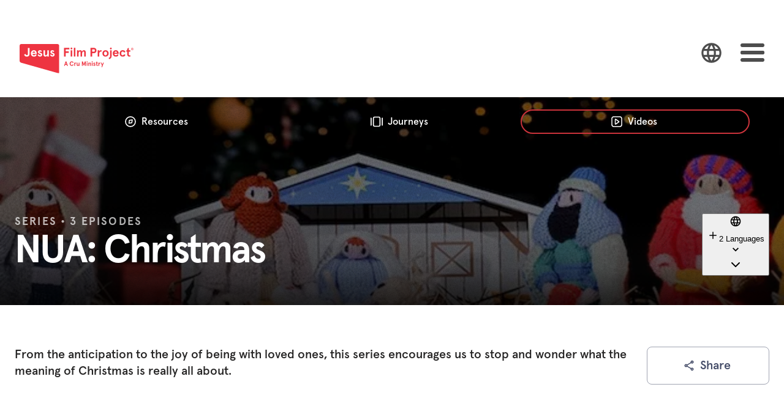

--- FILE ---
content_type: text/html; charset=utf-8
request_url: https://www.jesusfilm.org/watch/nua-christmas.html/english.html
body_size: 15334
content:
<!DOCTYPE html><html lang="en" style="scroll-snap-type:y proximity"><head><meta charSet="utf-8" data-next-head=""/><meta name="viewport" content="minimum-scale=1, initial-scale=1, width=device-width" class="jsx-2012629876" data-next-head=""/><title data-next-head="">Watch | Jesus Film Project</title><meta name="robots" content="index,follow" data-next-head=""/><meta name="description" content="Free Gospel Video Streaming Library. Watch, learn and share the gospel in over 2000 languages." data-next-head=""/><meta property="og:title" content="Watch | Jesus Film Project" data-next-head=""/><meta property="og:description" content="Free Gospel Video Streaming Library. Watch, learn and share the gospel in over 2000 languages." data-next-head=""/><meta name="theme-color" content="#000" class="jsx-2012629876" data-next-head=""/><link rel="preconnect" href="https://fonts.googleapis.com"/><link rel="preconnect" href="https://fonts.gstatic.com"/><link rel="icon" href="/watch/assets/favicon-32.png" sizes="32x32"/><link rel="icon" href="/watch/assets/favicon-180.png" sizes="192x192"/><link rel="apple-touch-icon" href="/watch/assets/favicon-180.png"/><meta name="msapplication-TileImage" content="/watch/assets/favicon-180.png"/><meta name="emotion-insertion-point" content=""/><link rel="preload" href="/_next/static/media/30d74baa196fe88a-s.p.woff2" as="font" type="font/woff2" crossorigin="anonymous" data-next-font="size-adjust"/><link rel="preload" href="/_next/static/media/347877979a4d6f6c-s.p.woff2" as="font" type="font/woff2" crossorigin="anonymous" data-next-font="size-adjust"/><link rel="preload" href="/_next/static/media/8122cfe9f57bb4ae-s.p.woff2" as="font" type="font/woff2" crossorigin="anonymous" data-next-font="size-adjust"/><link rel="preload" href="/_next/static/media/6a78ec3a7bf414c9-s.p.woff2" as="font" type="font/woff2" crossorigin="anonymous" data-next-font="size-adjust"/><link rel="preload" href="/_next/static/media/df168bc1eb7518de-s.p.woff2" as="font" type="font/woff2" crossorigin="anonymous" data-next-font="size-adjust"/><link rel="preload" href="/_next/static/media/b26649a60dcb40d2-s.p.woff2" as="font" type="font/woff2" crossorigin="anonymous" data-next-font="size-adjust"/><link rel="preload" href="/_next/static/css/68a304c35222056e.css" as="style"/><link href="https://fonts.googleapis.com/css2?family=Montserrat:wght@600;800&amp;family=Open+Sans&amp;display=swap" rel="stylesheet"/><style data-emotion="css-global 17t7ak0">html{-webkit-font-smoothing:antialiased;-moz-osx-font-smoothing:grayscale;box-sizing:border-box;-webkit-text-size-adjust:100%;}*,*::before,*::after{box-sizing:inherit;}strong,b{font-weight:700;}body{margin:0;color:#252424;font-size:16px;font-weight:500;line-height:1.75;font-family:var(--font-noto-serif);background-color:#FFFFFF;}@media print{body{background-color:#fff;}}body::backdrop{background-color:#FFFFFF;}</style><style data-emotion="css 1sdeekc 1rddxpx 19oovd1 12rcl1h 2d8xei 4b3frw k5umlx 1909ho0 79elbk ds68kb d73dxx 13otb9r 8atqhb vb0o5d hjnbvw cveorv q7mezt bgobr9 1eu5k0i 14exoog fv2zs6 kj9wv1 jpjxlq 1mx8fum 18xjzg4 168719p ofs00f nax500 14cs438 10wp3qr 1kvaw8g 1fprwog byp821 1itv5e3 vh810p jo1kp5 1l6b7mh i9gxme zh3kpr 1rxa5ws 1rdmn32 yxfcz0 77pdme m4jmvo szsj61 eza2u 1c1y1oy tsxupc 2znknx tamb8v 16q24v4 1ga3hno k5e7zu nu28fo 14vbnha vqqih4 j7qwjs 19zuq70 o1t5ww fy02gk 6pwj8y 1713pbi h3eoa">.css-1sdeekc{background:background.default;}.css-1rddxpx{background-color:#303030;color:#FFFFFF;transition:box-shadow 300ms cubic-bezier(0.4, 0, 0.2, 1) 0ms;box-shadow:var(--Paper-shadow);background-image:var(--Paper-overlay);display:flex;flex-direction:column;width:100%;box-sizing:border-box;flex-shrink:0;position:static;--AppBar-background:#CB333B;--AppBar-color:#FFFFFF;display:flex;flex-direction:row;align-items:center;background:transparent;color:#131111;box-shadow:none;padding-top:40px;padding-bottom:40px;width:100%;}@media (min-width:0px) and (min-height:0px){.css-1rddxpx{height:100px;}}@media (min-width:961px) and (min-height:600px){.css-1rddxpx{padding-top:69px;padding-bottom:56px;height:159px;}}.css-19oovd1{width:100%;margin-left:auto;box-sizing:border-box;margin-right:auto;padding-left:32px;padding-right:32px;}@media (min-width:1400px) and (min-height:600px){.css-19oovd1{max-width:1400px;}}.css-19oovd1:not(.MuiContainer-disableGutters){padding-left:24px;padding-right:24px;}@media (min-width:568px) and (min-height:0px){.css-19oovd1:not(.MuiContainer-disableGutters){padding-left:24px;padding-right:24px;}}.css-12rcl1h{display:flex;flex-direction:row;justify-content:space-between;align-items:center;flex-grow:1;}@media (min-width:0px) and (min-height:0px){.css-2d8xei{width:126px;margin-top:4.8px;margin-bottom:-4.8px;z-index:1201;}}@media (min-width:961px) and (min-height:600px){.css-2d8xei{width:186px;margin-top:14px;margin-bottom:-14px;z-index:0;}}.css-4b3frw{display:inline-flex;align-items:center;justify-content:center;position:relative;box-sizing:border-box;-webkit-tap-highlight-color:transparent;background-color:transparent;outline:0;border:0;margin:0;border-radius:0;padding:0;cursor:pointer;user-select:none;vertical-align:middle;-moz-appearance:none;-webkit-appearance:none;text-decoration:none;color:inherit;text-align:center;flex:0 0 auto;font-size:1.5rem;padding:8px;border-radius:50%;color:#fff;transition:background-color 150ms cubic-bezier(0.4, 0, 0.2, 1) 0ms;--IconButton-hoverBg:rgba(255, 255, 255, 0.08);color:inherit;margin-right:32px;z-index:1200;}.css-4b3frw::-moz-focus-inner{border-style:none;}.css-4b3frw.Mui-disabled{pointer-events:none;cursor:default;}@media print{.css-4b3frw{color-adjust:exact;}}.css-4b3frw:hover{background-color:var(--IconButton-hoverBg);}@media (hover: none){.css-4b3frw:hover{background-color:transparent;}}.css-4b3frw.Mui-disabled{background-color:transparent;color:rgba(255, 255, 255, 0.3);}.css-4b3frw.MuiIconButton-loading{color:transparent;}.css-k5umlx{user-select:none;width:1em;height:1em;display:inline-block;flex-shrink:0;transition:fill 200ms cubic-bezier(0.4, 0, 0.2, 1) 0ms;fill:currentColor;font-size:1.5rem;font-size:39px;color:#4D4D4D;}.css-1909ho0{display:inline-flex;align-items:center;justify-content:center;position:relative;box-sizing:border-box;-webkit-tap-highlight-color:transparent;background-color:transparent;outline:0;border:0;margin:0;border-radius:0;padding:0;cursor:pointer;user-select:none;vertical-align:middle;-moz-appearance:none;-webkit-appearance:none;text-decoration:none;color:inherit;text-align:center;flex:0 0 auto;font-size:1.5rem;padding:8px;border-radius:50%;color:#fff;transition:background-color 150ms cubic-bezier(0.4, 0, 0.2, 1) 0ms;margin-left:-12px;color:inherit;width:39px;height:30px;padding:0px;position:relative;z-index:1201;}.css-1909ho0::-moz-focus-inner{border-style:none;}.css-1909ho0.Mui-disabled{pointer-events:none;cursor:default;}@media print{.css-1909ho0{color-adjust:exact;}}.css-1909ho0.Mui-disabled{background-color:transparent;color:rgba(255, 255, 255, 0.3);}.css-1909ho0.MuiIconButton-loading{color:transparent;}.css-1909ho0 span{display:block;position:absolute;width:100%;height:6px;border-radius:24px;background-color:#4D4D4D;opacity:1;left:0;transform:rotate(0deg);transition:0.15s ease-in-out;}.css-1909ho0 span:nth-of-type(1){top:0;}.css-1909ho0 span:nth-of-type(2){top:12px;}.css-1909ho0 span:nth-of-type(3){top:12px;}.css-1909ho0 span:nth-of-type(4){top:24px;}.css-1909ho0.expanded span:nth-of-type(1),.css-1909ho0.expanded span:nth-of-type(4){top:15px;width:0%;left:50%;opacity:0;}.css-1909ho0.expanded span:nth-of-type(2){transform:rotate(45deg);}.css-1909ho0.expanded span:nth-of-type(3){transform:rotate(-45deg);}.css-79elbk{position:relative;}.css-ds68kb{display:flex;flex-direction:column;display:flex;justify-content:center;height:80px;position:absolute;top:0;width:100%;z-index:3;background:transparent;}.css-ds68kb::before{content:' ';position:absolute;top:0;left:0;bottom:0;right:0;opacity:0;background-image:linear-gradient(rgb(0 0 0 / 60%), rgb(0 0 0 / 26%));backdrop-filter:blur(20px) brightness(0.9);-webkit-backdrop-filter:blur(20px) brightness(0.9);transition:opacity 0.3s ease;}.css-d73dxx{width:100%;margin-left:auto;box-sizing:border-box;margin-right:auto;padding-left:16px;padding-right:16px;color:#FFFFFF;background:transparent;box-shadow:none;}@media (min-width:1200px) and (min-height:600px){.css-d73dxx{max-width:1200px;}}.css-d73dxx:not(.MuiContainer-disableGutters){padding-left:24px;padding-right:24px;}@media (min-width:568px) and (min-height:0px){.css-d73dxx:not(.MuiContainer-disableGutters){padding-left:24px;padding-right:24px;}}.css-13otb9r{position:relative;display:flex;align-items:center;min-height:56px;}@media (min-width:0px) and (min-height:0px){@media (orientation: landscape){.css-13otb9r{min-height:48px;}}}@media (min-width:568px) and (min-height:0px){.css-13otb9r{min-height:64px;}}.css-8atqhb{width:100%;}.css-vb0o5d{width:100%;height:48px;justify-content:space-between;align-items:center;}@media (min-width:0px) and (min-height:0px){.css-vb0o5d{display:none;}}@media (min-width:568px) and (min-height:0px){.css-vb0o5d{gap:8px;}}@media (min-width:600px) and (min-height:600px){.css-vb0o5d{display:flex;gap:12px;}}.css-hjnbvw{display:inline-flex;align-items:center;justify-content:center;position:relative;box-sizing:border-box;-webkit-tap-highlight-color:transparent;background-color:transparent;outline:0;border:0;margin:0;border-radius:0;padding:0;cursor:pointer;user-select:none;vertical-align:middle;-moz-appearance:none;-webkit-appearance:none;text-decoration:none;color:inherit;font-family:var(--font-apercu-pro);font-weight:500;font-size:0.875rem;line-height:1.75;text-transform:uppercase;min-width:64px;padding:6px 16px;border:0;border-radius:4px;transition:background-color 250ms cubic-bezier(0.4, 0, 0.2, 1) 0ms,box-shadow 250ms cubic-bezier(0.4, 0, 0.2, 1) 0ms,border-color 250ms cubic-bezier(0.4, 0, 0.2, 1) 0ms,color 250ms cubic-bezier(0.4, 0, 0.2, 1) 0ms;padding:6px 8px;color:var(--variant-textColor);background-color:var(--variant-textBg);color:inherit;border-color:currentColor;--variant-containedBg:#424242;transition:background-color 250ms cubic-bezier(0.4, 0, 0.2, 1) 0ms,box-shadow 250ms cubic-bezier(0.4, 0, 0.2, 1) 0ms,border-color 250ms cubic-bezier(0.4, 0, 0.2, 1) 0ms;text-transform:none;box-shadow:none;gap:8px;border-radius:8px;font-size:20px;line-height:28px;font-weight:500;padding:16px 24px;flex-grow:1;text-align:center;border-radius:40px!important;border:2px solid;border-color:transparent;}.css-hjnbvw::-moz-focus-inner{border-style:none;}.css-hjnbvw.Mui-disabled{pointer-events:none;cursor:default;}@media print{.css-hjnbvw{color-adjust:exact;}}.css-hjnbvw:hover{text-decoration:none;}.css-hjnbvw.Mui-disabled{color:rgba(255, 255, 255, 0.3);}@media (hover: hover){.css-hjnbvw:hover{--variant-containedBg:#616161;--variant-textBg:rgba(255, 255, 255, 0.08);--variant-outlinedBg:rgba(255, 255, 255, 0.08);}}.css-hjnbvw.MuiButton-loading{color:transparent;}@media (min-width:568px) and (min-height:0px){.css-hjnbvw{padding-top:4px;padding-bottom:4px;padding-left:8px;padding-right:8px;font-size:0.875rem;}}@media (min-width:600px) and (min-height:600px){.css-hjnbvw{font-size:1rem;}}.css-cveorv{display:inherit;margin-right:8px;margin-left:-4px;}.css-cveorv>*:nth-of-type(1){font-size:20px;}.css-q7mezt{user-select:none;width:1em;height:1em;display:inline-block;flex-shrink:0;transition:fill 200ms cubic-bezier(0.4, 0, 0.2, 1) 0ms;fill:currentColor;font-size:1.5rem;}.css-bgobr9{display:inline-flex;align-items:center;justify-content:center;position:relative;box-sizing:border-box;-webkit-tap-highlight-color:transparent;background-color:transparent;outline:0;border:0;margin:0;border-radius:0;padding:0;cursor:pointer;user-select:none;vertical-align:middle;-moz-appearance:none;-webkit-appearance:none;text-decoration:none;color:inherit;font-family:var(--font-apercu-pro);font-weight:500;font-size:0.875rem;line-height:1.75;text-transform:uppercase;min-width:64px;padding:6px 16px;border:0;border-radius:4px;transition:background-color 250ms cubic-bezier(0.4, 0, 0.2, 1) 0ms,box-shadow 250ms cubic-bezier(0.4, 0, 0.2, 1) 0ms,border-color 250ms cubic-bezier(0.4, 0, 0.2, 1) 0ms,color 250ms cubic-bezier(0.4, 0, 0.2, 1) 0ms;padding:6px 8px;color:var(--variant-textColor);background-color:var(--variant-textBg);color:inherit;border-color:currentColor;--variant-containedBg:#424242;transition:background-color 250ms cubic-bezier(0.4, 0, 0.2, 1) 0ms,box-shadow 250ms cubic-bezier(0.4, 0, 0.2, 1) 0ms,border-color 250ms cubic-bezier(0.4, 0, 0.2, 1) 0ms;text-transform:none;box-shadow:none;gap:8px;border-radius:8px;font-size:20px;line-height:28px;font-weight:500;padding:16px 24px;flex-grow:1;text-align:center;border-radius:40px!important;border:2px solid;border-color:#CB333B;}.css-bgobr9::-moz-focus-inner{border-style:none;}.css-bgobr9.Mui-disabled{pointer-events:none;cursor:default;}@media print{.css-bgobr9{color-adjust:exact;}}.css-bgobr9:hover{text-decoration:none;}.css-bgobr9.Mui-disabled{color:rgba(255, 255, 255, 0.3);}@media (hover: hover){.css-bgobr9:hover{--variant-containedBg:#616161;--variant-textBg:rgba(255, 255, 255, 0.08);--variant-outlinedBg:rgba(255, 255, 255, 0.08);}}.css-bgobr9.MuiButton-loading{color:transparent;}@media (min-width:568px) and (min-height:0px){.css-bgobr9{padding-top:4px;padding-bottom:4px;padding-left:8px;padding-right:8px;font-size:0.875rem;}}@media (min-width:600px) and (min-height:600px){.css-bgobr9{font-size:1rem;}}.css-1eu5k0i{top:-10px;justify-content:center;width:100%;}@media (min-width:0px) and (min-height:0px){.css-1eu5k0i{display:flex;}}@media (min-width:600px) and (min-height:600px){.css-1eu5k0i{padding-right:20px;display:none;}}.css-14exoog{display:inline-flex;align-items:center;justify-content:center;position:relative;box-sizing:border-box;-webkit-tap-highlight-color:transparent;background-color:transparent;outline:0;border:0;margin:0;border-radius:0;padding:0;cursor:pointer;user-select:none;vertical-align:middle;-moz-appearance:none;-webkit-appearance:none;text-decoration:none;color:inherit;font-family:var(--font-apercu-pro);font-weight:500;font-size:0.875rem;line-height:1.75;text-transform:uppercase;min-width:64px;padding:6px 16px;border:0;border-radius:4px;transition:background-color 250ms cubic-bezier(0.4, 0, 0.2, 1) 0ms,box-shadow 250ms cubic-bezier(0.4, 0, 0.2, 1) 0ms,border-color 250ms cubic-bezier(0.4, 0, 0.2, 1) 0ms,color 250ms cubic-bezier(0.4, 0, 0.2, 1) 0ms;padding:6px 8px;color:var(--variant-textColor);background-color:var(--variant-textBg);color:inherit;border-color:currentColor;--variant-containedBg:#424242;width:100%;transition:background-color 250ms cubic-bezier(0.4, 0, 0.2, 1) 0ms,box-shadow 250ms cubic-bezier(0.4, 0, 0.2, 1) 0ms,border-color 250ms cubic-bezier(0.4, 0, 0.2, 1) 0ms;text-transform:none;box-shadow:none;gap:8px;border-radius:8px;font-size:20px;line-height:28px;font-weight:500;padding:16px 24px;border-radius:40px!important;border-width:2px;border-style:solid;border-color:#4D4D4D;background-color:#131111;height:48px;position:relative;}.css-14exoog::-moz-focus-inner{border-style:none;}.css-14exoog.Mui-disabled{pointer-events:none;cursor:default;}@media print{.css-14exoog{color-adjust:exact;}}.css-14exoog:hover{text-decoration:none;}.css-14exoog.Mui-disabled{color:rgba(255, 255, 255, 0.3);}@media (hover: hover){.css-14exoog:hover{--variant-containedBg:#616161;--variant-textBg:rgba(255, 255, 255, 0.08);--variant-outlinedBg:rgba(255, 255, 255, 0.08);}}.css-14exoog.MuiButton-loading{color:transparent;}.css-14exoog:hover{background-color:#131111;}.css-fv2zs6{display:flex;flex-direction:row;align-items:center;justify-content:space-between;width:100%;}.css-kj9wv1{margin:0;font:inherit;line-height:inherit;letter-spacing:inherit;}.css-jpjxlq{display:flex;flex-direction:column;justify-content:space-between;width:100%;height:100%;overflow-x:clip;}.css-1mx8fum{width:100%;margin-left:auto;box-sizing:border-box;margin-right:auto;}.css-1mx8fum:not(.MuiContainer-disableGutters){padding-left:24px;padding-right:24px;}@media (min-width:568px) and (min-height:0px){.css-1mx8fum:not(.MuiContainer-disableGutters){padding-left:24px;padding-right:24px;}}.css-18xjzg4{width:100%;display:flex;align-items:flex-end;position:relative;}@media (min-width:0px) and (min-height:0px){.css-18xjzg4{height:280px;}}@media (min-width:961px) and (min-height:600px){.css-18xjzg4{height:340px;}}.css-168719p{z-index:1;position:absolute;height:100%;width:100%;background:linear-gradient(0deg, rgba(0, 0, 0, 0.5), rgba(0, 0, 0, 0.5)),linear-gradient(180.21deg, rgba(50, 50, 51, 0) 52.73%, rgba(38, 38, 38, 0.174648) 68.58%, rgba(27, 27, 28, 0.321668) 81.42%, rgba(0, 0, 0, 0.7) 99.82%),linear-gradient(89.75deg, rgba(20, 20, 20, 0.3) 7.11%, rgba(10, 10, 10, 0.148691) 27.28%, rgba(4, 4, 4, 0.0587687) 44.45%, rgba(0, 0, 0, 0) 66.08%);}.css-ofs00f{z-index:1;position:absolute;height:100%;width:100%;background-image:url(/_next/static/media/overlay.d86a559d.svg);background-repeat:repeat;}.css-nax500{width:100%;margin-left:auto;box-sizing:border-box;margin-right:auto;padding-left:8px;padding-right:8px;display:flex;}@media (min-width:568px) and (min-height:0px){.css-nax500{padding-left:12px;padding-right:12px;}}@media (min-width:1400px) and (min-height:600px){.css-nax500{max-width:1400px;}}.css-nax500:not(.MuiContainer-disableGutters){padding-left:24px;padding-right:24px;}@media (min-width:568px) and (min-height:0px){.css-nax500:not(.MuiContainer-disableGutters){padding-left:24px;padding-right:24px;}}.css-14cs438{display:flex;flex-direction:column;width:100%;}@media (min-width:0px) and (min-height:0px){.css-14cs438{flex-direction:column;}}@media (min-width:568px) and (min-height:0px){.css-14cs438{flex-direction:row;}}@media (min-width:0px) and (min-height:0px){.css-14cs438{padding-bottom:16px;}}@media (min-width:568px) and (min-height:0px){.css-14cs438{padding-bottom:44px;}}.css-10wp3qr{display:flex;flex-direction:column;}@media (min-width:0px) and (min-height:0px){.css-10wp3qr{padding-bottom:16px;}}@media (min-width:568px) and (min-height:0px){.css-10wp3qr{padding-bottom:0px;}}.css-1kvaw8g{margin:0;font-family:var(--font-apercu-pro);font-size:14px;font-weight:700;line-height:1;letter-spacing:0.12em;text-transform:uppercase;color:#FFFFFF;opacity:0.7;z-index:2;}@media (min-width:600px) and (min-height:600px){.css-1kvaw8g{line-height:1.5555555555555556;font-size:18px;}}.css-1fprwog{margin:0;font-weight:700;font-size:36px;line-height:1.1111111111111112;font-family:var(--font-apercu-pro);color:#FFFFFF;z-index:2;}@media (min-width:600px) and (min-height:600px){.css-1fprwog{font-size:80px;line-height:1.075;letter-spacing:-3px;}}@media (min-width:0px) and (min-height:0px){.css-1fprwog{font-size:28px;}}@media (min-width:568px) and (min-height:0px){.css-1fprwog{font-size:36px;}}@media (min-width:600px) and (min-height:600px){.css-1fprwog{font-size:48px;}}@media (min-width:1200px) and (min-height:600px){.css-1fprwog{font-size:64px;}}.css-byp821{display:flex;flex-direction:row;align-items:center;max-width:100%;z-index:1;}@media (min-width:568px) and (min-height:0px){.css-byp821{align-self:flex-end;margin-left:auto;}}.css-1itv5e3{margin-bottom:4px;}.css-vh810p{user-select:none;width:1em;height:1em;display:inline-block;flex-shrink:0;transition:fill 200ms cubic-bezier(0.4, 0, 0.2, 1) 0ms;fill:currentColor;font-size:1.25rem;}.css-jo1kp5{display:inline-flex;align-items:center;justify-content:center;position:relative;box-sizing:border-box;-webkit-tap-highlight-color:transparent;background-color:transparent;outline:0;border:0;margin:0;border-radius:0;padding:0;cursor:pointer;user-select:none;vertical-align:middle;-moz-appearance:none;-webkit-appearance:none;text-decoration:none;color:inherit;text-align:center;flex:0 0 auto;font-size:1.5rem;padding:8px;border-radius:50%;color:#fff;transition:background-color 150ms cubic-bezier(0.4, 0, 0.2, 1) 0ms;--IconButton-hoverBg:rgba(255, 255, 255, 0.08);margin-left:auto;}.css-jo1kp5::-moz-focus-inner{border-style:none;}.css-jo1kp5.Mui-disabled{pointer-events:none;cursor:default;}@media print{.css-jo1kp5{color-adjust:exact;}}.css-jo1kp5:hover{background-color:var(--IconButton-hoverBg);}@media (hover: none){.css-jo1kp5:hover{background-color:transparent;}}.css-jo1kp5.Mui-disabled{background-color:transparent;color:rgba(255, 255, 255, 0.3);}.css-jo1kp5.MuiIconButton-loading{color:transparent;}@media (min-width:0px) and (min-height:0px){.css-jo1kp5{display:flex;}}@media (min-width:568px) and (min-height:0px){.css-jo1kp5{display:none;}}.css-1l6b7mh{user-select:none;width:1em;height:1em;display:inline-block;flex-shrink:0;transition:fill 200ms cubic-bezier(0.4, 0, 0.2, 1) 0ms;fill:currentColor;font-size:1.5rem;z-index:2;}.css-i9gxme{flex-grow:1;}.css-zh3kpr{width:100%;margin-left:auto;box-sizing:border-box;margin-right:auto;padding-left:8px;padding-right:8px;}@media (min-width:568px) and (min-height:0px){.css-zh3kpr{padding-left:12px;padding-right:12px;}}@media (min-width:1400px) and (min-height:600px){.css-zh3kpr{max-width:1400px;}}.css-zh3kpr:not(.MuiContainer-disableGutters){padding-left:24px;padding-right:24px;}@media (min-width:568px) and (min-height:0px){.css-zh3kpr:not(.MuiContainer-disableGutters){padding-left:24px;padding-right:24px;}}.css-1rxa5ws{display:flex;flex-direction:column;}@media (min-width:0px) and (min-height:0px){.css-1rxa5ws>:not(style):not(style){margin:0;}.css-1rxa5ws>:not(style)~:not(style){margin-top:16px;}}@media (min-width:600px) and (min-height:600px){.css-1rxa5ws>:not(style):not(style){margin:0;}.css-1rxa5ws>:not(style)~:not(style){margin-top:44px;}}@media (min-width:0px) and (min-height:0px){.css-1rxa5ws{padding-top:28px;padding-bottom:28px;}}@media (min-width:600px) and (min-height:600px){.css-1rxa5ws{padding-top:68px;padding-bottom:68px;}}.css-1rdmn32{display:flex;flex-direction:row;justify-content:space-between;align-items:flex-start;}.css-1rdmn32>:not(style):not(style){margin:0;}.css-1rdmn32>:not(style)~:not(style){margin-left:16px;}.css-yxfcz0{margin:0;font-weight:500;font-size:16px;line-height:1.3125;font-family:var(--font-apercu-pro);color:#252424;}@media (min-width:600px) and (min-height:600px){.css-yxfcz0{line-height:1.35;font-size:20px;}}@media (min-width:0px) and (min-height:0px){.css-77pdme{display:none;}}@media (min-width:568px) and (min-height:0px){.css-77pdme{display:block;}}.css-m4jmvo{display:inline-flex;align-items:center;justify-content:center;position:relative;box-sizing:border-box;-webkit-tap-highlight-color:transparent;background-color:transparent;outline:0;border:0;margin:0;border-radius:0;padding:0;cursor:pointer;user-select:none;vertical-align:middle;-moz-appearance:none;-webkit-appearance:none;text-decoration:none;color:inherit;font-family:var(--font-apercu-pro);font-weight:500;font-size:0.875rem;line-height:1.75;text-transform:uppercase;min-width:64px;padding:6px 16px;border:0;border-radius:4px;transition:background-color 250ms cubic-bezier(0.4, 0, 0.2, 1) 0ms,box-shadow 250ms cubic-bezier(0.4, 0, 0.2, 1) 0ms,border-color 250ms cubic-bezier(0.4, 0, 0.2, 1) 0ms,color 250ms cubic-bezier(0.4, 0, 0.2, 1) 0ms;padding:5px 15px;border:1px solid currentColor;border-color:var(--variant-outlinedBorder, currentColor);background-color:var(--variant-outlinedBg);color:var(--variant-outlinedColor);--variant-textColor:#424A66;--variant-outlinedColor:#424A66;--variant-outlinedBorder:rgba(66, 74, 102, 0.5);--variant-containedColor:#FFFFFF;--variant-containedBg:#424A66;transition:background-color 250ms cubic-bezier(0.4, 0, 0.2, 1) 0ms,box-shadow 250ms cubic-bezier(0.4, 0, 0.2, 1) 0ms,border-color 250ms cubic-bezier(0.4, 0, 0.2, 1) 0ms;text-transform:none;box-shadow:none;gap:8px;border-radius:8px;font-size:20px;line-height:28px;font-weight:500;padding:16px 24px;min-width:200px;}.css-m4jmvo::-moz-focus-inner{border-style:none;}.css-m4jmvo.Mui-disabled{pointer-events:none;cursor:default;}@media print{.css-m4jmvo{color-adjust:exact;}}.css-m4jmvo:hover{text-decoration:none;}.css-m4jmvo.Mui-disabled{color:#AAACBB;}.css-m4jmvo.Mui-disabled{border:1px solid #EFEFEF;}@media (hover: hover){.css-m4jmvo:hover{--variant-containedBg:#353C55;--variant-textBg:rgba(66, 74, 102, 0.04);--variant-outlinedBorder:#424A66;--variant-outlinedBg:rgba(66, 74, 102, 0.04);}}.css-m4jmvo.MuiButton-loading{color:transparent;}.css-szsj61{box-sizing:border-box;display:flex;flex-wrap:wrap;width:100%;flex-direction:row;margin-top:calc(-1 * 32px);width:calc(100% + 16px);margin-left:calc(-1 * 16px);}.css-szsj61>.MuiGridLegacy-item{padding-top:32px;}.css-szsj61>.MuiGridLegacy-item{padding-left:16px;}.css-eza2u{width:100%;margin-left:auto;box-sizing:border-box;margin-right:auto;padding-left:8px;padding-right:8px;background-color:#FFFFFF;padding-top:40px;padding-bottom:40px;}@media (min-width:568px) and (min-height:0px){.css-eza2u{padding-left:12px;padding-right:12px;}}@media (min-width:1400px) and (min-height:600px){.css-eza2u{max-width:1400px;}}.css-eza2u:not(.MuiContainer-disableGutters){padding-left:24px;padding-right:24px;}@media (min-width:568px) and (min-height:0px){.css-eza2u:not(.MuiContainer-disableGutters){padding-left:24px;padding-right:24px;}}.css-1c1y1oy{display:flex;flex-direction:column;}.css-1c1y1oy>:not(style):not(style){margin:0;}.css-1c1y1oy>:not(style)~:not(style){margin-top:30px;}.css-tsxupc{display:flex;flex-direction:row;align-items:center;justify-content:space-between;gap:20px;flex-wrap:wrap;}@media (min-width:0px) and (min-height:0px){.css-tsxupc{row-gap:32px;}}@media (min-width:568px) and (min-height:0px){.css-tsxupc{row-gap:20px;}}.css-tsxupc>*:nth-child(1){order:1;}.css-tsxupc>*:nth-child(2){order:2;}.css-tsxupc>*:nth-child(3){order:3;}@media (min-width:0px) and (min-height:0px){.css-tsxupc>*:nth-child(4){order:0;}}@media (min-width:568px) and (min-height:0px){.css-tsxupc>*:nth-child(4){order:4;}}.css-2znknx{margin:0;font:inherit;line-height:inherit;letter-spacing:inherit;color:#252424;text-decoration:none;color:#252424;line-height:0;}.css-tamb8v{display:flex;flex-direction:row;}@media (min-width:0px) and (min-height:0px){.css-tamb8v{gap:40px;flex-grow:1;justify-content:center;flex-basis:100%;}}@media (min-width:568px) and (min-height:0px){.css-tamb8v{gap:20px;margin-left:auto;margin-right:20px;flex-grow:0;justify-content:flex-start;flex-basis:auto;}}.css-16q24v4{margin:0;font:inherit;line-height:inherit;letter-spacing:inherit;color:#252424;text-decoration:none;color:#252424;line-height:0;opacity:0.77;transition:transform 300ms cubic-bezier(0.4, 0, 0.2, 1) 0ms;}.css-16q24v4:hover{transform:scale(1.1);}.css-1ga3hno{display:flex;flex-direction:row;flex-wrap:wrap;justify-content:center;row-gap:20px;}@media (min-width:0px) and (min-height:0px){.css-1ga3hno{column-gap:40px;}}@media (min-width:568px) and (min-height:0px){.css-1ga3hno{column-gap:20px;}}.css-k5e7zu{margin:0;font:inherit;line-height:inherit;letter-spacing:inherit;color:#252424;text-decoration:none;color:#252424;}.css-nu28fo{margin:0;font-size:16px;font-weight:500;line-height:1.75;font-family:var(--font-apercu-pro);font-size:13px;font-weight:700;}@media (min-width:0px) and (min-height:0px){.css-nu28fo{line-height:1.7;}}@media (min-width:568px) and (min-height:0px){.css-nu28fo{line-height:1.2;}}.css-14vbnha{display:inline-flex;align-items:center;justify-content:center;position:relative;box-sizing:border-box;-webkit-tap-highlight-color:transparent;background-color:transparent;outline:0;border:0;margin:0;border-radius:0;padding:0;cursor:pointer;user-select:none;vertical-align:middle;-moz-appearance:none;-webkit-appearance:none;text-decoration:none;color:inherit;font-family:var(--font-apercu-pro);font-weight:500;font-size:0.875rem;line-height:1.75;text-transform:uppercase;min-width:64px;padding:6px 16px;border:0;border-radius:4px;transition:background-color 250ms cubic-bezier(0.4, 0, 0.2, 1) 0ms,box-shadow 250ms cubic-bezier(0.4, 0, 0.2, 1) 0ms,border-color 250ms cubic-bezier(0.4, 0, 0.2, 1) 0ms,color 250ms cubic-bezier(0.4, 0, 0.2, 1) 0ms;color:var(--variant-containedColor);background-color:var(--variant-containedBg);box-shadow:0px 3px 1px -2px rgba(0,0,0,0.2),0px 2px 2px 0px rgba(0,0,0,0.14),0px 1px 5px 0px rgba(0,0,0,0.12);--variant-textColor:#CB333B;--variant-outlinedColor:#CB333B;--variant-outlinedBorder:rgba(203, 51, 59, 0.5);--variant-containedColor:#FFFFFF;--variant-containedBg:#CB333B;padding:4px 10px;font-size:0.8125rem;transition:background-color 250ms cubic-bezier(0.4, 0, 0.2, 1) 0ms,box-shadow 250ms cubic-bezier(0.4, 0, 0.2, 1) 0ms,border-color 250ms cubic-bezier(0.4, 0, 0.2, 1) 0ms;text-transform:none;box-shadow:none;gap:8px;border-radius:8px;font-size:16px;line-height:24px;font-weight:700;padding:12px 20px;padding:8px 13px 7px;border-radius:80px;line-height:1.1334;height:34px;}.css-14vbnha::-moz-focus-inner{border-style:none;}.css-14vbnha.Mui-disabled{pointer-events:none;cursor:default;}@media print{.css-14vbnha{color-adjust:exact;}}.css-14vbnha:hover{text-decoration:none;}.css-14vbnha.Mui-disabled{color:#AAACBB;}.css-14vbnha:hover{box-shadow:0px 2px 4px -1px rgba(0,0,0,0.2),0px 4px 5px 0px rgba(0,0,0,0.14),0px 1px 10px 0px rgba(0,0,0,0.12);}@media (hover: none){.css-14vbnha:hover{box-shadow:0px 3px 1px -2px rgba(0,0,0,0.2),0px 2px 2px 0px rgba(0,0,0,0.14),0px 1px 5px 0px rgba(0,0,0,0.12);}}.css-14vbnha:active{box-shadow:0px 5px 5px -3px rgba(0,0,0,0.2),0px 8px 10px 1px rgba(0,0,0,0.14),0px 3px 14px 2px rgba(0,0,0,0.12);}.css-14vbnha.Mui-focusVisible{box-shadow:0px 3px 5px -1px rgba(0,0,0,0.2),0px 6px 10px 0px rgba(0,0,0,0.14),0px 1px 18px 0px rgba(0,0,0,0.12);}.css-14vbnha.Mui-disabled{color:#AAACBB;box-shadow:none;background-color:#EFEFEF;}@media (hover: hover){.css-14vbnha:hover{--variant-containedBg:#A4343A;--variant-textBg:rgba(203, 51, 59, 0.04);--variant-outlinedBorder:#CB333B;--variant-outlinedBg:rgba(203, 51, 59, 0.04);}}.css-14vbnha.MuiButton-loading{color:transparent;}.css-vqqih4{display:flex;flex-direction:row;justify-content:space-between;flex-wrap:wrap;gap:20px;row-gap:32px;}.css-j7qwjs{display:flex;flex-direction:column;}.css-19zuq70{display:flex;flex-direction:row;flex-grow:1;align-items:center;gap:20px;}@media (min-width:0px) and (min-height:0px){.css-19zuq70{justify-content:center;}}@media (min-width:568px) and (min-height:0px){.css-19zuq70{justify-content:flex-start;}}.css-o1t5ww{margin:0;font-size:16px;font-weight:500;line-height:1.75;font-family:var(--font-apercu-pro);font-size:12px;line-height:1.2;}.css-fy02gk{margin:0;flex-shrink:0;border-width:0;border-style:solid;border-color:rgba(0, 0, 0, 0.12);border-bottom-width:thin;height:100%;border-bottom-width:0;border-right-width:thin;align-self:stretch;height:auto;}.css-6pwj8y{margin:0;font-size:16px;font-weight:500;line-height:1.75;font-family:var(--font-apercu-pro);color:#4D4D4D;font-size:12px;line-height:1.2;opacity:0.6;}.css-1713pbi{display:flex;flex-direction:column;flex-grow:1;}@media (min-width:0px) and (min-height:0px){.css-1713pbi{align-items:center;}}@media (min-width:568px) and (min-height:0px){.css-1713pbi{align-items:flex-end;}}.css-h3eoa{display:inline-flex;align-items:center;justify-content:center;position:relative;box-sizing:border-box;-webkit-tap-highlight-color:transparent;background-color:transparent;outline:0;border:0;margin:0;border-radius:0;padding:0;cursor:pointer;user-select:none;vertical-align:middle;-moz-appearance:none;-webkit-appearance:none;text-decoration:none;color:inherit;font-family:var(--font-apercu-pro);font-weight:500;font-size:0.875rem;line-height:1.75;text-transform:uppercase;min-width:64px;padding:6px 16px;border:0;border-radius:4px;transition:background-color 250ms cubic-bezier(0.4, 0, 0.2, 1) 0ms,box-shadow 250ms cubic-bezier(0.4, 0, 0.2, 1) 0ms,border-color 250ms cubic-bezier(0.4, 0, 0.2, 1) 0ms,color 250ms cubic-bezier(0.4, 0, 0.2, 1) 0ms;color:var(--variant-containedColor);background-color:var(--variant-containedBg);box-shadow:0px 3px 1px -2px rgba(0,0,0,0.2),0px 2px 2px 0px rgba(0,0,0,0.14),0px 1px 5px 0px rgba(0,0,0,0.12);--variant-textColor:#CB333B;--variant-outlinedColor:#CB333B;--variant-outlinedBorder:rgba(203, 51, 59, 0.5);--variant-containedColor:#FFFFFF;--variant-containedBg:#CB333B;padding:4px 10px;font-size:0.8125rem;transition:background-color 250ms cubic-bezier(0.4, 0, 0.2, 1) 0ms,box-shadow 250ms cubic-bezier(0.4, 0, 0.2, 1) 0ms,border-color 250ms cubic-bezier(0.4, 0, 0.2, 1) 0ms;text-transform:none;box-shadow:none;gap:8px;border-radius:8px;font-size:16px;line-height:24px;font-weight:700;padding:12px 20px;background-color:#333;color:white;padding:8px 13px 7px;border-radius:80px;line-height:1.1334;height:34px;}.css-h3eoa::-moz-focus-inner{border-style:none;}.css-h3eoa.Mui-disabled{pointer-events:none;cursor:default;}@media print{.css-h3eoa{color-adjust:exact;}}.css-h3eoa:hover{text-decoration:none;}.css-h3eoa.Mui-disabled{color:#AAACBB;}.css-h3eoa:hover{box-shadow:0px 2px 4px -1px rgba(0,0,0,0.2),0px 4px 5px 0px rgba(0,0,0,0.14),0px 1px 10px 0px rgba(0,0,0,0.12);}@media (hover: none){.css-h3eoa:hover{box-shadow:0px 3px 1px -2px rgba(0,0,0,0.2),0px 2px 2px 0px rgba(0,0,0,0.14),0px 1px 5px 0px rgba(0,0,0,0.12);}}.css-h3eoa:active{box-shadow:0px 5px 5px -3px rgba(0,0,0,0.2),0px 8px 10px 1px rgba(0,0,0,0.14),0px 3px 14px 2px rgba(0,0,0,0.12);}.css-h3eoa.Mui-focusVisible{box-shadow:0px 3px 5px -1px rgba(0,0,0,0.2),0px 6px 10px 0px rgba(0,0,0,0.14),0px 1px 18px 0px rgba(0,0,0,0.12);}.css-h3eoa.Mui-disabled{color:#AAACBB;box-shadow:none;background-color:#EFEFEF;}@media (hover: hover){.css-h3eoa:hover{--variant-containedBg:#A4343A;--variant-textBg:rgba(203, 51, 59, 0.04);--variant-outlinedBorder:#CB333B;--variant-outlinedBg:rgba(203, 51, 59, 0.04);}}.css-h3eoa.MuiButton-loading{color:transparent;}</style><link rel="stylesheet" href="/_next/static/css/68a304c35222056e.css" data-n-g=""/><noscript data-n-css=""></noscript><script defer="" noModule="" src="/_next/static/chunks/polyfills-42372ed130431b0a.js"></script><script defer="" src="/_next/static/chunks/3892-e734570776eab180.js"></script><script defer="" src="/_next/static/chunks/9524-8ad89271f6827be5.js"></script><script defer="" src="/_next/static/chunks/1876-1a33c64be9a09758.js"></script><script defer="" src="/_next/static/chunks/7655-5c0c01a02735f157.js"></script><script defer="" src="/_next/static/chunks/9716-dacfc43c74265277.js"></script><script defer="" src="/_next/static/chunks/7115-8dff9aae2780ff86.js"></script><script defer="" src="/_next/static/chunks/2319-25cd0f4ac3673fac.js"></script><script defer="" src="/_next/static/chunks/4385.9e07728615c49182.js"></script><script defer="" src="/_next/static/chunks/866.27d38bd1c684986c.js"></script><script defer="" src="/_next/static/chunks/1381.d42f5f6d0413d635.js"></script><script defer="" src="/_next/static/chunks/2252-c6aa0828223b9ead.js"></script><script defer="" src="/_next/static/chunks/2049-e8cf5aa37b203976.js"></script><script defer="" src="/_next/static/chunks/2263-2ae8df43019e5ea7.js"></script><script defer="" src="/_next/static/chunks/VideoContainerPage.25c67349ee23c319.js"></script><script src="/_next/static/chunks/webpack-fe18ae218c9edea2.js" defer=""></script><script src="/_next/static/chunks/framework-2b7f6ea388eab5f0.js" defer=""></script><script src="/_next/static/chunks/main-5f220f43061ab42a.js" defer=""></script><script src="/_next/static/chunks/pages/_app-b54bd65de14d2df3.js" defer=""></script><script src="/_next/static/chunks/3746-a8df84b429570327.js" defer=""></script><script src="/_next/static/chunks/8104-0b338ce2cdd9ad02.js" defer=""></script><script src="/_next/static/chunks/6842-64e5e3a46651a5d4.js" defer=""></script><script src="/_next/static/chunks/pages/watch/%5Bpart1%5D/%5Bpart2%5D-3d0808b3d4138af9.js" defer=""></script><script src="/_next/static/yehNjtdr39axG68h1THRg/_buildManifest.js" defer=""></script><script src="/_next/static/yehNjtdr39axG68h1THRg/_ssgManifest.js" defer=""></script><style id="__jsx-2012629876">:root{--font-noto-serif:'Noto Serif', 'Noto Serif Fallback';--font-apercu-pro:'apercuPro', 'apercuPro Fallback'}</style></head><body style="margin:0"><div id="__next"><div style="height:100vh"><div class="MuiBox-root css-1sdeekc"><header class="MuiPaper-root MuiPaper-elevation MuiPaper-elevation4 MuiAppBar-root MuiAppBar-colorPrimary MuiAppBar-positionStatic css-1rddxpx" data-testid="Header" style="--Paper-shadow:0px 2px 4px -1px rgba(0,0,0,0.2),0px 4px 5px 0px rgba(0,0,0,0.14),0px 1px 10px 0px rgba(0,0,0,0.12);--Paper-overlay:linear-gradient(rgba(255, 255, 255, 0.092), rgba(255, 255, 255, 0.092))"><div class="MuiContainer-root MuiContainer-maxWidthXxl MuiContainer-disableGutters css-19oovd1"><div class="MuiStack-root css-12rcl1h"><a class="MuiBox-root css-2d8xei" data-testid="WatchLogo" href="https://www.jesusfilm.org/"><img alt="Watch Logo" loading="lazy" width="160" height="41" decoding="async" data-nimg="1" style="color:transparent;cursor:pointer;max-width:100%;height:auto;width:auto" src="/_next/static/media/logo.5025de63.svg"/></a><div class="MuiBox-root css-0" data-testid="MenuBox"><button class="MuiButtonBase-root MuiIconButton-root MuiIconButton-colorInherit MuiIconButton-sizeMedium css-4b3frw" tabindex="0" type="button" aria-label="open language selector" data-testid="LanguageSelector"><svg class="MuiSvgIcon-root MuiSvgIcon-fontSizeMedium css-k5umlx" focusable="false" aria-hidden="true" viewBox="0 0 24 24"><path d="M11.99 2C6.47 2 2 6.48 2 12s4.47 10 9.99 10C17.52 22 22 17.52 22 12S17.52 2 11.99 2m6.93 6h-2.95c-.32-1.25-.78-2.45-1.38-3.56 1.84.63 3.37 1.91 4.33 3.56M12 4.04c.83 1.2 1.48 2.53 1.91 3.96h-3.82c.43-1.43 1.08-2.76 1.91-3.96M4.26 14C4.1 13.36 4 12.69 4 12s.1-1.36.26-2h3.38c-.08.66-.14 1.32-.14 2s.06 1.34.14 2zm.82 2h2.95c.32 1.25.78 2.45 1.38 3.56-1.84-.63-3.37-1.9-4.33-3.56m2.95-8H5.08c.96-1.66 2.49-2.93 4.33-3.56C8.81 5.55 8.35 6.75 8.03 8M12 19.96c-.83-1.2-1.48-2.53-1.91-3.96h3.82c-.43 1.43-1.08 2.76-1.91 3.96M14.34 14H9.66c-.09-.66-.16-1.32-.16-2s.07-1.35.16-2h4.68c.09.65.16 1.32.16 2s-.07 1.34-.16 2m.25 5.56c.6-1.11 1.06-2.31 1.38-3.56h2.95c-.96 1.65-2.49 2.93-4.33 3.56M16.36 14c.08-.66.14-1.32.14-2s-.06-1.34-.14-2h3.38c.16.64.26 1.31.26 2s-.1 1.36-.26 2z"></path></svg></button><button class="MuiButtonBase-root MuiIconButton-root MuiIconButton-colorInherit MuiIconButton-edgeStart MuiIconButton-sizeMedium css-1909ho0" tabindex="0" type="button" data-testid="MenuIcon" aria-label="open header menu" aria-expanded="false"><span></span><span></span><span></span><span></span></button></div></div></div></header></div><div class="MuiBox-root css-79elbk"><div class="MuiStack-root css-ds68kb" style="opacity:1;transition-duration:225ms"><div class="MuiContainer-root MuiContainer-maxWidthXl MuiContainer-disableGutters css-d73dxx" data-testid="HeaderBottomAppBar"><div class="MuiToolbar-root MuiToolbar-regular css-13otb9r"><div class="MuiBox-root css-8atqhb"><div class="MuiBox-root css-vb0o5d" data-testid="HeaderTabButtons"><a class="MuiButtonBase-root MuiButton-root MuiButton-text MuiButton-textInherit MuiButton-sizeMedium MuiButton-textSizeMedium MuiButton-colorInherit MuiButton-root MuiButton-text MuiButton-textInherit MuiButton-sizeMedium MuiButton-textSizeMedium MuiButton-colorInherit css-hjnbvw" tabindex="0" data-testid="ResourcesButton" href="/resources"><span class="MuiButton-icon MuiButton-startIcon MuiButton-iconSizeMedium css-cveorv"><svg class="MuiSvgIcon-root MuiSvgIcon-fontSizeMedium css-q7mezt" focusable="false" aria-hidden="true" viewBox="0 0 24 24"><path fill-rule="evenodd" clip-rule="evenodd" d="M12 3.4a8.6 8.6 0 1 0 0 17.2 8.6 8.6 0 0 0 0-17.2ZM1.4 12a10.6 10.6 0 1 1 21.2 0 10.6 10.6 0 0 1-21.2 0Zm14.8-4.2c.2.2.3.5.3.9l-.9 5.6c0 .4-.4.8-.8.8l-5.7.9a1 1 0 0 1-1-1.1l.8-5.7c0-.4.4-.8.8-.8l5.6-.9c.4 0 .7 0 .9.3Zm-5.5 2.4-.5 3.6 3.6-.5.5-3.6-3.6.5Z"></path></svg></span>Resources</a><a class="MuiButtonBase-root MuiButton-root MuiButton-text MuiButton-textInherit MuiButton-sizeMedium MuiButton-textSizeMedium MuiButton-colorInherit MuiButton-root MuiButton-text MuiButton-textInherit MuiButton-sizeMedium MuiButton-textSizeMedium MuiButton-colorInherit css-hjnbvw" tabindex="0" data-testid="JourneysButton" href="/journeys"><span class="MuiButton-icon MuiButton-startIcon MuiButton-iconSizeMedium css-cveorv"><svg class="MuiSvgIcon-root MuiSvgIcon-fontSizeMedium css-q7mezt" focusable="false" aria-hidden="true" viewBox="0 0 24 24"><path fill-rule="evenodd" clip-rule="evenodd" d="M1 4c.6 0 1 .4 1 1v14c0 .6-.4 1-1 1a1 1 0 0 1-1-1V5c0-.6.5-1 1-1Zm7 0c-.7 0-1.4.6-1.4 1.4v13.2c0 .8.7 1.4 1.5 1.4h7.8c.8 0 1.5-.6 1.5-1.4V5.4c0-.8-.7-1.4-1.5-1.4H8.1ZM4.6 5.4C4.5 3.5 6.1 2 8.1 2h7.8c2 0 3.6 1.5 3.6 3.4v13.2c0 1.9-1.6 3.4-3.6 3.4H8.1c-2 0-3.6-1.5-3.6-3.4V5.4ZM23 4c.5 0 1 .4 1 1v14c0 .6-.5 1-1 1a1 1 0 0 1-1-1V5c0-.6.4-1 1-1Z"></path></svg></span>Journeys</a><a class="MuiButtonBase-root MuiButton-root MuiButton-text MuiButton-textInherit MuiButton-sizeMedium MuiButton-textSizeMedium MuiButton-colorInherit MuiButton-root MuiButton-text MuiButton-textInherit MuiButton-sizeMedium MuiButton-textSizeMedium MuiButton-colorInherit css-bgobr9" tabindex="0" data-testid="VideosButton" href="/watch"><span class="MuiButton-icon MuiButton-startIcon MuiButton-iconSizeMedium css-cveorv"><svg class="MuiSvgIcon-root MuiSvgIcon-fontSizeMedium css-q7mezt" focusable="false" aria-hidden="true" viewBox="0 0 24 24"><path fill-rule="evenodd" clip-rule="evenodd" d="M1.4 6c0-2.5 2-4.6 4.6-4.6h12c2.5 0 4.6 2 4.6 4.6v12c0 2.5-2 4.6-4.6 4.6H6c-2.5 0-4.6-2-4.6-4.6V6ZM6 3.4A2.6 2.6 0 0 0 3.4 6v12c0 1.4 1.2 2.6 2.6 2.6h12c1.4 0 2.6-1.2 2.6-2.6V6c0-1.4-1.2-2.6-2.6-2.6H6Zm2.9 3c.6-.3 1.2-.2 1.7.1l5.6 4.1c.4.3 1 .7 1 1.5s-.6 1.3-1 1.5l-5.5 3.9c-.5.2-1.2.5-1.9.1-.6-.3-.8-1-.8-1.6V8c0-.7.2-1.3.9-1.6Zm1 2.1 5 3.6-5 3.4v-7Z"></path></svg></span>Videos</a></div><div class="MuiBox-root css-1eu5k0i"><button class="MuiButtonBase-root MuiButton-root MuiButton-text MuiButton-textInherit MuiButton-sizeMedium MuiButton-textSizeMedium MuiButton-colorInherit MuiButton-fullWidth MuiButton-root MuiButton-text MuiButton-textInherit MuiButton-sizeMedium MuiButton-textSizeMedium MuiButton-colorInherit MuiButton-fullWidth css-14exoog" tabindex="0" type="button" data-testid="DropDownButton"><div class="MuiStack-root css-fv2zs6"><svg class="MuiSvgIcon-root MuiSvgIcon-fontSizeMedium css-q7mezt" focusable="false" aria-hidden="true" viewBox="0 0 24 24"><path fill-rule="evenodd" clip-rule="evenodd" d="M1.4 6c0-2.5 2-4.6 4.6-4.6h12c2.5 0 4.6 2 4.6 4.6v12c0 2.5-2 4.6-4.6 4.6H6c-2.5 0-4.6-2-4.6-4.6V6ZM6 3.4A2.6 2.6 0 0 0 3.4 6v12c0 1.4 1.2 2.6 2.6 2.6h12c1.4 0 2.6-1.2 2.6-2.6V6c0-1.4-1.2-2.6-2.6-2.6H6Zm2.9 3c.6-.3 1.2-.2 1.7.1l5.6 4.1c.4.3 1 .7 1 1.5s-.6 1.3-1 1.5l-5.5 3.9c-.5.2-1.2.5-1.9.1-.6-.3-.8-1-.8-1.6V8c0-.7.2-1.3.9-1.6Zm1 2.1 5 3.6-5 3.4v-7Z"></path></svg><p class="MuiTypography-root MuiTypography-inherit css-kj9wv1">Videos</p><svg class="MuiSvgIcon-root MuiSvgIcon-fontSizeMedium css-q7mezt" focusable="false" aria-hidden="true" viewBox="0 0 24 24" data-testid="ChevronDownIcon"><path fill-rule="evenodd" clip-rule="evenodd" d="M12.707 15.107a1 1 0 0 1-1.414 0l-4.8-4.8a1 1 0 1 1 1.414-1.414L12 12.986l4.093-4.093a1 1 0 1 1 1.414 1.414l-4.8 4.8Z"></path></svg></div></button></div></div></div></div></div></div><div class="MuiStack-root css-jpjxlq"><div class="MuiContainer-root MuiContainer-disableGutters css-1mx8fum"><div class="MuiBox-root css-18xjzg4" data-testid="ContainerHero"><img alt="Home Hero" loading="lazy" decoding="async" data-nimg="fill" style="position:absolute;height:100%;width:100%;left:0;top:0;right:0;bottom:0;object-fit:cover;color:transparent" sizes="100vw" srcSet="/_next/image?url=https%3A%2F%2Fimagedelivery.net%2FtMY86qEHFACTO8_0kAeRFA%2F7_0-ncs.mobileCinematicHigh.jpg%2Ff%3Djpg%2Cw%3D1280%2Ch%3D600%2Cq%3D95&amp;w=640&amp;q=75 640w, /_next/image?url=https%3A%2F%2Fimagedelivery.net%2FtMY86qEHFACTO8_0kAeRFA%2F7_0-ncs.mobileCinematicHigh.jpg%2Ff%3Djpg%2Cw%3D1280%2Ch%3D600%2Cq%3D95&amp;w=750&amp;q=75 750w, /_next/image?url=https%3A%2F%2Fimagedelivery.net%2FtMY86qEHFACTO8_0kAeRFA%2F7_0-ncs.mobileCinematicHigh.jpg%2Ff%3Djpg%2Cw%3D1280%2Ch%3D600%2Cq%3D95&amp;w=828&amp;q=75 828w, /_next/image?url=https%3A%2F%2Fimagedelivery.net%2FtMY86qEHFACTO8_0kAeRFA%2F7_0-ncs.mobileCinematicHigh.jpg%2Ff%3Djpg%2Cw%3D1280%2Ch%3D600%2Cq%3D95&amp;w=1080&amp;q=75 1080w, /_next/image?url=https%3A%2F%2Fimagedelivery.net%2FtMY86qEHFACTO8_0kAeRFA%2F7_0-ncs.mobileCinematicHigh.jpg%2Ff%3Djpg%2Cw%3D1280%2Ch%3D600%2Cq%3D95&amp;w=1200&amp;q=75 1200w, /_next/image?url=https%3A%2F%2Fimagedelivery.net%2FtMY86qEHFACTO8_0kAeRFA%2F7_0-ncs.mobileCinematicHigh.jpg%2Ff%3Djpg%2Cw%3D1280%2Ch%3D600%2Cq%3D95&amp;w=1920&amp;q=75 1920w, /_next/image?url=https%3A%2F%2Fimagedelivery.net%2FtMY86qEHFACTO8_0kAeRFA%2F7_0-ncs.mobileCinematicHigh.jpg%2Ff%3Djpg%2Cw%3D1280%2Ch%3D600%2Cq%3D95&amp;w=2048&amp;q=75 2048w, /_next/image?url=https%3A%2F%2Fimagedelivery.net%2FtMY86qEHFACTO8_0kAeRFA%2F7_0-ncs.mobileCinematicHigh.jpg%2Ff%3Djpg%2Cw%3D1280%2Ch%3D600%2Cq%3D95&amp;w=3840&amp;q=75 3840w" src="/_next/image?url=https%3A%2F%2Fimagedelivery.net%2FtMY86qEHFACTO8_0kAeRFA%2F7_0-ncs.mobileCinematicHigh.jpg%2Ff%3Djpg%2Cw%3D1280%2Ch%3D600%2Cq%3D95&amp;w=3840&amp;q=75"/><div class="MuiBox-root css-168719p"></div><div class="MuiBox-root css-ofs00f"></div><div class="MuiContainer-root MuiContainer-maxWidthXxl css-nax500"><div class="MuiStack-root css-14cs438"><div class="MuiStack-root css-10wp3qr"><span class="MuiTypography-root MuiTypography-overline1 css-1kvaw8g">Series • 3 episodes</span><h1 class="MuiTypography-root MuiTypography-h1 css-1fprwog">NUA: Christmas</h1></div><div class="MuiStack-root css-byp821"><div class="MuiBox-root css-1itv5e3"><button type="button" role="combobox" aria-controls="radix-_R_4qlqj9l96_" aria-expanded="false" aria-autocomplete="none" dir="ltr" data-state="closed" data-placeholder="" data-slot="select-trigger" data-size="default" class="border-input data-[placeholder]:text-muted-foreground [&amp;_svg:not([class*=&#x27;text-&#x27;])]:text-muted-foreground focus-visible:border-ring focus-visible:ring-ring/50 aria-invalid:ring-destructive/20 dark:aria-invalid:ring-destructive/40 aria-invalid:border-destructive dark:bg-input/30 dark:hover:bg-input/50 flex w-fit items-center justify-between gap-2 rounded-md border text-sm whitespace-nowrap transition-[color,box-shadow] outline-none disabled:cursor-not-allowed disabled:opacity-50 data-[size=default]:h-9 data-[size=sm]:h-8 *:data-[slot=select-value]:line-clamp-1 *:data-[slot=select-value]:flex *:data-[slot=select-value]:items-center *:data-[slot=select-value]:gap-2 [&amp;_svg]:pointer-events-none [&amp;_svg]:shrink-0 [&amp;_svg:not([class*=&#x27;size-&#x27;])]:size-4 h-auto cursor-pointer border-none bg-transparent p-0 shadow-none hover:bg-transparent focus:border-0 focus:ring-0 focus:ring-offset-0 focus:outline-none focus-visible:border-0 focus-visible:ring-0 focus-visible:ring-offset-0 focus-visible:outline-none [&amp;&gt;svg]:hidden" data-testid="AudioLanguageSelectTrigger"><div class="flex items-center gap-1"><svg class="MuiSvgIcon-root MuiSvgIcon-fontSizeSmall text-white css-vh810p" focusable="false" aria-hidden="true" viewBox="0 0 24 24"><path d="M11.99 2C6.47 2 2 6.48 2 12s4.47 10 9.99 10C17.52 22 22 17.52 22 12S17.52 2 11.99 2m6.93 6h-2.95c-.32-1.25-.78-2.45-1.38-3.56 1.84.63 3.37 1.91 4.33 3.56M12 4.04c.83 1.2 1.48 2.53 1.91 3.96h-3.82c.43-1.43 1.08-2.76 1.91-3.96M4.26 14C4.1 13.36 4 12.69 4 12s.1-1.36.26-2h3.38c-.08.66-.14 1.32-.14 2s.06 1.34.14 2zm.82 2h2.95c.32 1.25.78 2.45 1.38 3.56-1.84-.63-3.37-1.9-4.33-3.56m2.95-8H5.08c.96-1.66 2.49-2.93 4.33-3.56C8.81 5.55 8.35 6.75 8.03 8M12 19.96c-.83-1.2-1.48-2.53-1.91-3.96h3.82c-.43 1.43-1.08 2.76-1.91 3.96M14.34 14H9.66c-.09-.66-.16-1.32-.16-2s.07-1.35.16-2h4.68c.09.65.16 1.32.16 2s-.07 1.34-.16 2m.25 5.56c.6-1.11 1.06-2.31 1.38-3.56h2.95c-.96 1.65-2.49 2.93-4.33 3.56M16.36 14c.08-.66.14-1.32.14-2s-.06-1.34-.14-2h3.38c.16.64.26 1.31.26 2s-.1 1.36-.26 2z"></path></svg><span data-slot="select-value" style="pointer-events:none"></span><div class="hidden items-center gap-1 lg:flex"><svg class="MuiSvgIcon-root MuiSvgIcon-fontSizeSmall text-white css-vh810p" focusable="false" aria-hidden="true" viewBox="0 0 24 24"><path d="M19 13h-6v6h-2v-6H5v-2h6V5h2v6h6z"></path></svg><span class="font-sans text-base leading-tight font-semibold whitespace-nowrap text-white">2 Languages</span></div><svg class="MuiSvgIcon-root MuiSvgIcon-fontSizeSmall text-white css-vh810p" focusable="false" aria-hidden="true" viewBox="0 0 24 24"><path d="M7.41 8.59 12 13.17l4.59-4.58L18 10l-6 6-6-6z"></path></svg></div><svg xmlns="http://www.w3.org/2000/svg" width="24" height="24" viewBox="0 0 24 24" fill="none" stroke="currentColor" stroke-width="2" stroke-linecap="round" stroke-linejoin="round" class="lucide lucide-chevron-down size-4 opacity-50" aria-hidden="true"><path d="m6 9 6 6 6-6"></path></svg></button><select aria-hidden="true" tabindex="-1" style="position:absolute;border:0;width:1px;height:1px;padding:0;margin:-1px;overflow:hidden;clip:rect(0, 0, 0, 0);white-space:nowrap;word-wrap:normal"><option value=""></option></select></div><button class="MuiButtonBase-root MuiIconButton-root MuiIconButton-sizeMedium css-jo1kp5" tabindex="0" type="button" aria-label="share"><svg class="MuiSvgIcon-root MuiSvgIcon-fontSizeMedium css-1l6b7mh" focusable="false" aria-hidden="true" viewBox="0 0 24 24"><path d="M18 16.08c-.76 0-1.44.3-1.96.77L8.91 12.7c.05-.23.09-.46.09-.7s-.04-.47-.09-.7l7.05-4.11c.54.5 1.25.81 2.04.81 1.66 0 3-1.34 3-3s-1.34-3-3-3-3 1.34-3 3c0 .24.04.47.09.7L8.04 9.81C7.5 9.31 6.79 9 6 9c-1.66 0-3 1.34-3 3s1.34 3 3 3c.79 0 1.5-.31 2.04-.81l7.12 4.16c-.05.21-.08.43-.08.65 0 1.61 1.31 2.92 2.92 2.92s2.92-1.31 2.92-2.92-1.31-2.92-2.92-2.92M18 4c.55 0 1 .45 1 1s-.45 1-1 1-1-.45-1-1 .45-1 1-1M6 13c-.55 0-1-.45-1-1s.45-1 1-1 1 .45 1 1-.45 1-1 1m12 7.02c-.55 0-1-.45-1-1s.45-1 1-1 1 .45 1 1-.45 1-1 1"></path></svg></button></div></div></div></div></div><div class="MuiBox-root css-i9gxme"><div class="MuiContainer-root MuiContainer-maxWidthXxl css-zh3kpr" data-testid="VideoContainerPage"><div class="MuiStack-root css-1rxa5ws"><div class="MuiStack-root css-1rdmn32" data-testid="ContainerDescription"><div class="MuiBox-root css-0"><h6 class="MuiTypography-root MuiTypography-subtitle1 css-yxfcz0">From<!-- --> <!-- -->the<!-- --> <!-- -->anticipation<!-- --> <!-- -->to<!-- --> <!-- -->the<!-- --> <!-- -->joy<!-- --> <!-- -->of<!-- --> <!-- -->being<!-- --> <!-- -->with<!-- --> <!-- -->loved<!-- --> <!-- -->ones,<!-- --> <!-- -->this<!-- --> <!-- -->series<!-- --> <!-- -->encourages<!-- --> <!-- -->us<!-- --> <!-- -->to<!-- --> <!-- -->stop<!-- --> <!-- -->and<!-- --> <!-- -->wonder<!-- --> <!-- -->what<!-- --> <!-- -->the<!-- --> <!-- -->meaning<!-- --> <!-- -->of<!-- --> <!-- -->Christmas<!-- --> <!-- -->is<!-- --> <!-- -->really<!-- --> <!-- -->all<!-- --> <!-- -->about.<!-- --> <br/></h6></div><div class="MuiBox-root css-77pdme"><button class="MuiButtonBase-root MuiButton-root MuiButton-outlined MuiButton-outlinedSecondary MuiButton-sizeMedium MuiButton-outlinedSizeMedium MuiButton-colorSecondary MuiButton-root MuiButton-outlined MuiButton-outlinedSecondary MuiButton-sizeMedium MuiButton-outlinedSizeMedium MuiButton-colorSecondary css-m4jmvo" tabindex="0" type="button" data-testid="ShareButton"><span class="MuiButton-icon MuiButton-startIcon MuiButton-iconSizeMedium css-cveorv"><svg class="MuiSvgIcon-root MuiSvgIcon-fontSizeMedium css-q7mezt" focusable="false" aria-hidden="true" viewBox="0 0 24 24"><path d="M18 16.08c-.76 0-1.44.3-1.96.77L8.91 12.7c.05-.23.09-.46.09-.7s-.04-.47-.09-.7l7.05-4.11c.54.5 1.25.81 2.04.81 1.66 0 3-1.34 3-3s-1.34-3-3-3-3 1.34-3 3c0 .24.04.47.09.7L8.04 9.81C7.5 9.31 6.79 9 6 9c-1.66 0-3 1.34-3 3s1.34 3 3 3c.79 0 1.5-.31 2.04-.81l7.12 4.16c-.05.21-.08.43-.08.65 0 1.61 1.31 2.92 2.92 2.92s2.92-1.31 2.92-2.92-1.31-2.92-2.92-2.92M18 4c.55 0 1 .45 1 1s-.45 1-1 1-1-.45-1-1 .45-1 1-1M6 13c-.55 0-1-.45-1-1s.45-1 1-1 1 .45 1 1-.45 1-1 1m12 7.02c-.55 0-1-.45-1-1s.45-1 1-1 1 .45 1 1-.45 1-1 1"></path></svg></span>Share</button></div></div><div class="MuiBox-root css-0"><div class="MuiGridLegacy-root MuiGridLegacy-container MuiGridLegacy-spacing-xs-4 css-szsj61" data-testid="VideoGrid"></div></div></div></div></div><footer class="MuiContainer-root MuiContainer-maxWidthXxl css-eza2u" data-testid="Footer"><div class="MuiStack-root css-1c1y1oy"><div class="MuiStack-root css-tsxupc"><a class="MuiTypography-root MuiTypography-inherit MuiLink-root MuiLink-underlineNone css-2znknx" href="/" rel="noopener" data-testid="FooterLink"><img alt="Jesus Film logo" loading="lazy" width="60" height="60" decoding="async" data-nimg="1" style="color:transparent;max-width:100%;height:auto" srcSet="/_next/image?url=%2Fwatch%2Fassets%2Ffooter%2Fjesus-film-logo.png&amp;w=64&amp;q=75 1x, /_next/image?url=%2Fwatch%2Fassets%2Ffooter%2Fjesus-film-logo.png&amp;w=128&amp;q=75 2x" src="/_next/image?url=%2Fwatch%2Fassets%2Ffooter%2Fjesus-film-logo.png&amp;w=128&amp;q=75"/></a><div class="MuiStack-root css-tamb8v"><a class="MuiTypography-root MuiTypography-inherit MuiLink-root MuiLink-underlineNone css-16q24v4" href="https://twitter.com/jesusfilm" target="_blank" rel="nofollow noopener" data-testid="FooterLink"><img alt="X (Twitter)" loading="lazy" width="32" height="32" decoding="async" data-nimg="1" style="color:transparent;max-width:100%;height:auto" src="/watch/assets/footer/x-twitter.svg"/></a><a class="MuiTypography-root MuiTypography-inherit MuiLink-root MuiLink-underlineNone css-16q24v4" href="https://www.facebook.com/jesusfilm" target="_blank" rel="nofollow noopener" data-testid="FooterLink"><img alt="Facebook" loading="lazy" width="32" height="32" decoding="async" data-nimg="1" style="color:transparent;max-width:100%;height:auto" src="/watch/assets/footer/facebook.svg"/></a><a class="MuiTypography-root MuiTypography-inherit MuiLink-root MuiLink-underlineNone css-16q24v4" href="https://www.instagram.com/jesusfilm" target="_blank" rel="nofollow noopener" data-testid="FooterLink"><img alt="Instagram" loading="lazy" width="32" height="32" decoding="async" data-nimg="1" style="color:transparent;max-width:100%;height:auto" src="/watch/assets/footer/instagram.svg"/></a><a class="MuiTypography-root MuiTypography-inherit MuiLink-root MuiLink-underlineNone css-16q24v4" href="https://www.youtube.com/user/jesusfilm" target="_blank" rel="nofollow noopener" data-testid="FooterLink"><img alt="YouTube" loading="lazy" width="32" height="32" decoding="async" data-nimg="1" style="color:transparent;max-width:100%;height:auto" src="/watch/assets/footer/youtube.svg"/></a></div><div class="MuiStack-root css-1ga3hno"><a class="MuiTypography-root MuiTypography-inherit MuiLink-root MuiLink-underlineNone css-k5e7zu" href="/partners/share/" rel="noopener" data-testid="FooterLink"><h6 class="MuiTypography-root MuiTypography-h6 css-nu28fo">Share</h6></a><a class="MuiTypography-root MuiTypography-inherit MuiLink-root MuiLink-underlineNone css-k5e7zu" href="/watch/" rel="noopener" data-testid="FooterLink"><h6 class="MuiTypography-root MuiTypography-h6 css-nu28fo">Watch</h6></a><a class="MuiTypography-root MuiTypography-inherit MuiLink-root MuiLink-underlineNone css-k5e7zu" href="/give/" rel="noopener" data-testid="FooterLink"><h6 class="MuiTypography-root MuiTypography-h6 css-nu28fo">Giving</h6></a><a class="MuiTypography-root MuiTypography-inherit MuiLink-root MuiLink-underlineNone css-k5e7zu" href="/about/" rel="noopener" data-testid="FooterLink"><h6 class="MuiTypography-root MuiTypography-h6 css-nu28fo">About</h6></a><a class="MuiTypography-root MuiTypography-inherit MuiLink-root MuiLink-underlineNone css-k5e7zu" href="/products/" rel="noopener" data-testid="FooterLink"><h6 class="MuiTypography-root MuiTypography-h6 css-nu28fo">Products</h6></a><a class="MuiTypography-root MuiTypography-inherit MuiLink-root MuiLink-underlineNone css-k5e7zu" href="/partners/resources/" rel="noopener" data-testid="FooterLink"><h6 class="MuiTypography-root MuiTypography-h6 css-nu28fo">Resources</h6></a><a class="MuiTypography-root MuiTypography-inherit MuiLink-root MuiLink-underlineNone css-k5e7zu" href="/partners/" rel="noopener" data-testid="FooterLink"><h6 class="MuiTypography-root MuiTypography-h6 css-nu28fo">Partners</h6></a><a class="MuiTypography-root MuiTypography-inherit MuiLink-root MuiLink-underlineNone css-k5e7zu" href="/contact/" rel="noopener" data-testid="FooterLink"><h6 class="MuiTypography-root MuiTypography-h6 css-nu28fo">Contact</h6></a></div><a class="MuiButtonBase-root MuiButton-root MuiButton-contained MuiButton-containedPrimary MuiButton-sizeSmall MuiButton-containedSizeSmall MuiButton-colorPrimary MuiButton-root MuiButton-contained MuiButton-containedPrimary MuiButton-sizeSmall MuiButton-containedSizeSmall MuiButton-colorPrimary css-14vbnha" tabindex="0" href="/how-to-help/ways-to-donate/give-now/?amount=&amp;frequency=single&amp;campaign-code=NXWJPO&amp;designation-number=2592320&amp;thankYouRedirect=/dev/special/thank-you-refer/social-share/">Give Now</a></div><div class="MuiStack-root css-vqqih4"><div class="MuiStack-root css-j7qwjs"><div class="MuiStack-root css-19zuq70"><div class="MuiStack-root css-j7qwjs"><h6 class="MuiTypography-root MuiTypography-h6 css-o1t5ww">100 Lake Hart Drive</h6><h6 class="MuiTypography-root MuiTypography-h6 css-o1t5ww">Orlando, FL, 32832</h6></div><div class="MuiDivider-root MuiDivider-fullWidth MuiDivider-vertical MuiDivider-flexItem css-fy02gk" role="separator" aria-orientation="vertical"></div><div class="MuiStack-root css-j7qwjs"><h6 class="MuiTypography-root MuiTypography-h6 css-o1t5ww">Office: (407) 826-2300</h6><h6 class="MuiTypography-root MuiTypography-h6 css-o1t5ww">Fax: (407) 826-2375</h6></div><div class="MuiDivider-root MuiDivider-fullWidth MuiDivider-vertical MuiDivider-flexItem css-fy02gk" role="separator" aria-orientation="vertical"></div><div class="MuiStack-root css-j7qwjs"><a class="MuiTypography-root MuiTypography-inherit MuiLink-root MuiLink-underlineNone css-k5e7zu" href="/privacy/" rel="noopener" data-testid="FooterLink"><h6 class="MuiTypography-root MuiTypography-h6 css-o1t5ww">Privacy Policy</h6></a><a class="MuiTypography-root MuiTypography-inherit MuiLink-root MuiLink-underlineNone css-k5e7zu" href="/legal/" rel="noopener" data-testid="FooterLink"><h6 class="MuiTypography-root MuiTypography-h6 css-o1t5ww">Legal Statement</h6></a></div></div><h6 class="MuiTypography-root MuiTypography-h6 css-6pwj8y">Resources (56b3eb7)</h6></div><div class="MuiStack-root css-1713pbi"><a class="MuiButtonBase-root MuiButton-root MuiButton-contained MuiButton-containedPrimary MuiButton-sizeSmall MuiButton-containedSizeSmall MuiButton-colorPrimary MuiButton-root MuiButton-contained MuiButton-containedPrimary MuiButton-sizeSmall MuiButton-containedSizeSmall MuiButton-colorPrimary css-h3eoa" tabindex="0" href="/email/">Sign Up For Our Newsletter</a></div></div></div></footer></div></div></div><script id="__NEXT_DATA__" type="application/json">{"props":{"pageProps":{"flags":{"calendar":false,"journeys":true,"products":false,"strategies":true,"videos":false,"watchLanguageSwitcher":false,"$flagsState":{"calendar":{"variation":1,"version":6},"journeys":{"variation":0,"version":7},"products":{"variation":1,"version":8},"strategies":{"variation":0,"version":14},"videos":{"variation":1,"version":6},"watchLanguageSwitcher":{"variation":1,"version":4}},"$valid":true},"content":{"__typename":"Video","id":"7_0-ncs","label":"series","images":[{"__typename":"CloudflareImage","mobileCinematicHigh":"https://imagedelivery.net/tMY86qEHFACTO8_0kAeRFA/7_0-ncs.mobileCinematicHigh.jpg/f=jpg,w=1280,h=600,q=95"}],"imageAlt":[{"__typename":"VideoImageAlt","value":"NUA: Christmas"}],"snippet":[{"__typename":"VideoSnippet","value":"From the anticipation to the joy of being with loved ones, this series encourages us to stop and wonder what the meaning of Christmas is really all about."}],"description":[{"__typename":"VideoDescription","value":"From the anticipation to the joy of being with loved ones, this series encourages us to stop and wonder what the meaning of Christmas is really all about."}],"studyQuestions":[],"bibleCitations":[],"title":[{"__typename":"VideoTitle","value":"NUA: Christmas"}],"variant":{"__typename":"VideoVariant","id":"7_529-0-ncs","duration":0,"hls":null,"downloadable":true,"downloads":[],"language":{"__typename":"Language","id":"529","name":[{"__typename":"LanguageName","value":"English","primary":true}],"bcp47":"en"},"slug":"nua-christmas/english","subtitleCount":0},"variantLanguagesCount":2,"slug":"nua-christmas","childrenCount":3},"videoSubtitleLanguageIds":[],"videoAudioLanguageIds":["12876","529"],"_nextI18Next":{"initialI18nStore":{"en":{"apps-resources":{"724":"724","Try the new design.":"Try the new design.","Better search, languages, and collections.":"Better search, languages, and collections.","Better search. Better language support. Better collections.":"Better search. Better language support. Better collections.","New Design":"New Design","close":"close","No Downloads Available":"No Downloads Available","Highest":"Highest","High":"High","Low":"Low","Download Video":"Download Video","Select a file size":"Select a file size","I agree to the":"I agree to the","Terms of Use":"Terms of Use","Download":"Download","Accept":"Accept","Cancel":"Cancel","\u003c0\u003ePLEASE CAREFULLY REVIEW THE TERMS OF USE OF THIS SITE. As your use of the site will indicate your acceptance of these terms, do not use the site if you do not agree to be bound by these terms. We may periodically change the terms, so please check them from time to time as your continued use of the site signifies your acceptance of any changed items.\u003c1\u003e\u003c/1\u003e\u003c2\u003e\u003c/2\u003eWHILE WE MAKE REASONABLE EFFORTS TO PROVIDE ACCURATE AND TIMELY INFORMATION, REPORTS AND PRAYER REQUESTS ON JESUSFILM.ORG /.COM /.NET, YOU SHOULD NOT ASSUME THAT THE INFORMATION PROVIDED IS ALWAYS UP TO DATE OR THAT THIS SITE CONTAINS ALL THE RELEVANT INFORMATION AVAILABLE. IN PARTICULAR, IF YOU ARE MAKING A CONTRIBUTION DECISION REGARDING JESUS FILM PROJECT, PLEASE CONSULT A NUMBER OF DIFFERENT SOURCES, INCLUDING THE CHARTER MEMBERSHIP INFORMATION AT THE EVANGELICAL COUNCIL FOR FINANCIAL ACCOUNTABILITY (ECFA).\u003c4\u003e\u003c/4\u003e\u003c5\u003e\u003c/5\u003eCOPYRIGHT AND TRADEMARK. Unless otherwise noted, all materials on this site are protected as the copyrights, trademarks, service marks and/or other intellectual properties owned or controlled by Jesus Film Project. All rights not expressly granted are reserved. \u003c7\u003e\u003c/7\u003e\u003c8\u003e\u003c/8\u003ePERSONAL USE. Your use of the materials included on this site is for informational purposes only. You agree you will not distribute, publish, transmit, modify, display or create derivative works from or exploit the contents of this site in any way; except that you may print and distribute a page or pages in their entirety, providing the same have not been edited or modified by you in any way or form. You agree to indemnify, defend and hold harmless Jesus Film Project for any and all unauthorized uses you may make of any material on the site. You acknowledge the unauthorized use of the contents could cause irreparable harm to Jesus Film Project and/or individuals that may be associated with Jesus Film Project worldwide, and that in the event of an unauthorized use, Jesus Film Project shall be entitled to an injunction in addition to any other remedies available by law or in equity.\u003c10\u003e\u003c/10\u003e\u003c11\u003e\u003c/11\u003eFEEDBACK AND SUBMISSIONS. You agree you are and shall remain solely responsible for the contents of any submissions you make, and you will not submit material that is unlawful, defamatory, abusive or obscene. You agree that you will not submit anything to the site that will violate any right of any third party, including copyright, trademark, privacy or other personal or proprietary right(s). While we appreciate and encourage your interest in jesusfilm.org /.com /.net, we do not want and cannot accept any ideas you consider to be proprietary regarding designs, technology or other suggestions you may have developed. Consequently, any material you submit to this site will be deemed a grant of a royalty free non-exclusive right and license to use, reproduce, modify, display, transmit, adapt, publish, translate, create derivative works from and distribute these materials throughout the world in any medium and through any methods of distribution, transmission and display whether now known or hereafter devised.\u003c13\u003e\u003c/13\u003e\u003c14\u003e\u003c/14\u003ePRODUCT SALES AND AVAILABILITY. All products displayed on this site and from the jesusfilmstore.com, can be delivered outside the United States, for additional cost. All prices displayed on the jesusfilmstore.com site are quoted in U.S. Dollars and are valid and effective only in the United States. The JESUS Film Project reserves the right without prior notice, to discontinue or change information, availability and pricing on any product on the site without incurring any obligations. \u003c16\u003e\u003c/16\u003e\u003c17\u003e\u003c/17\u003eLINKS. From time to time, Jesus Film Project may provide links on the site that will allow you to connect with sites that are not under our control. Jesus Film Project is providing these links only as a convenience. The appearance of a link does not imply Jesus Film Project endorsement, nor is Jesus Film Project responsible for the contents of any linked site. You access them at your own risk.\u003c19\u003e\u003c/19\u003e\u003c20\u003e\u003c/20\u003eDISCLAIMER. EXCEPT AS OTHERWISE EXPRESSLY STATED WITH RESPECT TO OUR PRODUCTS, ALL CONTENTS OF THE SITE ARE OFFERED ON AN “AS IS” BASIS WITHOUT ANY WARRANTY WHATSOEVER EITHER EXPRESS OR IMPLIED. THE JESUS FILM PROJECT MAKES NO REPRESENTATIONS, EXPRESS OR IMPLIED, INCLUDING WITHOUT LIMITATION IMPLIED WARRANTIES OF MERCHANTABILITY AND FITNESS FOR A PARTICULAR PURPOSE. Jesus Film Project does not guarantee the functions contained in the site will be uninterrupted or error-free, that this site or its server will be free of viruses or other harmful components.\u003c22\u003e\u003c/22\u003e\u003c23\u003e\u003c/23\u003eMINORS. Jesus Film Project asks that parents supervise their children while online.\u003c25\u003e\u003c/25\u003e\u003c26\u003e\u003c/26\u003eJURISDICTIONAL. Any dispute arising from these terms shall be resolved exclusively in the state and federal courts of the State of California. Jesus Film Project makes no representation that materials in this site are appropriate or available for use in other locations. If you access this site from outside the United States, be advised this site may contain references to products and other information that may not be available or may be prohibited in your country.\u003c/0\u003e":"\u003c0\u003ePLEASE CAREFULLY REVIEW THE TERMS OF USE OF THIS SITE. As your use of the site will indicate your acceptance of these terms, do not use the site if you do not agree to be bound by these terms. We may periodically change the terms, so please check them from time to time as your continued use of the site signifies your acceptance of any changed items.\u003c1\u003e\u003c/1\u003e\u003c2\u003e\u003c/2\u003eWHILE WE MAKE REASONABLE EFFORTS TO PROVIDE ACCURATE AND TIMELY INFORMATION, REPORTS AND PRAYER REQUESTS ON JESUSFILM.ORG /.COM /.NET, YOU SHOULD NOT ASSUME THAT THE INFORMATION PROVIDED IS ALWAYS UP TO DATE OR THAT THIS SITE CONTAINS ALL THE RELEVANT INFORMATION AVAILABLE. IN PARTICULAR, IF YOU ARE MAKING A CONTRIBUTION DECISION REGARDING JESUS FILM PROJECT, PLEASE CONSULT A NUMBER OF DIFFERENT SOURCES, INCLUDING THE CHARTER MEMBERSHIP INFORMATION AT THE EVANGELICAL COUNCIL FOR FINANCIAL ACCOUNTABILITY (ECFA).\u003c4\u003e\u003c/4\u003e\u003c5\u003e\u003c/5\u003eCOPYRIGHT AND TRADEMARK. Unless otherwise noted, all materials on this site are protected as the copyrights, trademarks, service marks and/or other intellectual properties owned or controlled by Jesus Film Project. All rights not expressly granted are reserved. \u003c7\u003e\u003c/7\u003e\u003c8\u003e\u003c/8\u003ePERSONAL USE. Your use of the materials included on this site is for informational purposes only. You agree you will not distribute, publish, transmit, modify, display or create derivative works from or exploit the contents of this site in any way; except that you may print and distribute a page or pages in their entirety, providing the same have not been edited or modified by you in any way or form. You agree to indemnify, defend and hold harmless Jesus Film Project for any and all unauthorized uses you may make of any material on the site. You acknowledge the unauthorized use of the contents could cause irreparable harm to Jesus Film Project and/or individuals that may be associated with Jesus Film Project worldwide, and that in the event of an unauthorized use, Jesus Film Project shall be entitled to an injunction in addition to any other remedies available by law or in equity.\u003c10\u003e\u003c/10\u003e\u003c11\u003e\u003c/11\u003eFEEDBACK AND SUBMISSIONS. You agree you are and shall remain solely responsible for the contents of any submissions you make, and you will not submit material that is unlawful, defamatory, abusive or obscene. You agree that you will not submit anything to the site that will violate any right of any third party, including copyright, trademark, privacy or other personal or proprietary right(s). While we appreciate and encourage your interest in jesusfilm.org /.com /.net, we do not want and cannot accept any ideas you consider to be proprietary regarding designs, technology or other suggestions you may have developed. Consequently, any material you submit to this site will be deemed a grant of a royalty free non-exclusive right and license to use, reproduce, modify, display, transmit, adapt, publish, translate, create derivative works from and distribute these materials throughout the world in any medium and through any methods of distribution, transmission and display whether now known or hereafter devised.\u003c13\u003e\u003c/13\u003e\u003c14\u003e\u003c/14\u003ePRODUCT SALES AND AVAILABILITY. All products displayed on this site and from the jesusfilmstore.com, can be delivered outside the United States, for additional cost. All prices displayed on the jesusfilmstore.com site are quoted in U.S. Dollars and are valid and effective only in the United States. The JESUS Film Project reserves the right without prior notice, to discontinue or change information, availability and pricing on any product on the site without incurring any obligations. \u003c16\u003e\u003c/16\u003e\u003c17\u003e\u003c/17\u003eLINKS. From time to time, Jesus Film Project may provide links on the site that will allow you to connect with sites that are not under our control. Jesus Film Project is providing these links only as a convenience. The appearance of a link does not imply Jesus Film Project endorsement, nor is Jesus Film Project responsible for the contents of any linked site. You access them at your own risk.\u003c19\u003e\u003c/19\u003e\u003c20\u003e\u003c/20\u003eDISCLAIMER. EXCEPT AS OTHERWISE EXPRESSLY STATED WITH RESPECT TO OUR PRODUCTS, ALL CONTENTS OF THE SITE ARE OFFERED ON AN “AS IS” BASIS WITHOUT ANY WARRANTY WHATSOEVER EITHER EXPRESS OR IMPLIED. THE JESUS FILM PROJECT MAKES NO REPRESENTATIONS, EXPRESS OR IMPLIED, INCLUDING WITHOUT LIMITATION IMPLIED WARRANTIES OF MERCHANTABILITY AND FITNESS FOR A PARTICULAR PURPOSE. Jesus Film Project does not guarantee the functions contained in the site will be uninterrupted or error-free, that this site or its server will be free of viruses or other harmful components.\u003c22\u003e\u003c/22\u003e\u003c23\u003e\u003c/23\u003eMINORS. Jesus Film Project asks that parents supervise their children while online.\u003c25\u003e\u003c/25\u003e\u003c26\u003e\u003c/26\u003eJURISDICTIONAL. Any dispute arising from these terms shall be resolved exclusively in the state and federal courts of the State of California. Jesus Film Project makes no representation that materials in this site are appropriate or available for use in other locations. If you access this site from outside the United States, be advised this site may contain references to products and other information that may not be available or may be prohibited in your country.\u003c/0\u003e","Share":"Share","Watch":"Watch","Giving":"Giving","About":"About","Products":"Products","Resources":"Resources","Partners":"Partners","Contact":"Contact","Give Now":"Give Now","100 Lake Hart Drive":"100 Lake Hart Drive","Orlando, FL, 32832":"Orlando, FL, 32832","Office: (407) 826-2300":"Office: (407) 826-2300","Fax: (407) 826-2375":"Fax: (407) 826-2375","Privacy Policy":"Privacy Policy","Legal Statement":"Legal Statement","Sign Up For Our Newsletter":"Sign Up For Our Newsletter","Journeys":"Journeys","Videos":"Videos","Loading...":"Loading...","Available in {{count}} languages._one":"Available in {{count}} language.","Available in {{count}} languages._other":"Available in {{count}} languages.","This content is not available in {{language}}.":"This content is not available in {{language}}.","Language":"Language","Subtitles are not available in {{language}}.":"Subtitles are not available in {{language}}.","Subtitles":"Subtitles","Show subtitles":"Show subtitles","Read more...":"Read more...","Related questions":"Related questions","Ask a question":"Ask a question","Ask yours":"Ask yours","Have a private discussion with someone who is ready to listen.":"Have a private discussion with someone who is ready to listen.","Chat with a person":"Chat with a person","Ask a Bible question":"Ask a Bible question","Clip ":"Clip "," of ":" of ","If you could ask the creator of this video a question, what would it be?":"If you could ask the creator of this video a question, what would it be?","Bible Quotes":"Bible Quotes","Free Resources":"Free Resources","Want to grow deep in your understanding of the Bible?":"Want to grow deep in your understanding of the Bible?","Join Our Bible Study":"Join Our Bible Study","Copy Link":"Copy Link","Share this video":"Share this video","Share Link":"Share Link","Embed Code":"Embed Code","Copy Code":"Copy Code","Playing now":"Playing now","{{ languageCount }} Languages":"{{ languageCount }} Languages","Description":"Description","Discussion":"Discussion","Discussion Questions":"Discussion Questions","Watch Full Film":"Watch Full Film","See All":"See All","Play":"Play","Play Video":"Play Video","{{ duration }} min":"{{ duration }} min","Play with sound":"Play with sound","Sorry, no results":"Sorry, no results","Try removing or changing something from your request":"Try removing or changing something from your request","Languages":"Languages","Title":"Title","Jesus Film Collection":"Jesus Film Collection","2,042":"2,042","We believe film is the most dynamic way to hear and see the greatest story ever lived — so we are driven to bring Christ-centered video to the ends of the earth.":"We believe film is the most dynamic way to hear and see the greatest story ever lived — so we are driven to bring Christ-centered video to the ends of the earth.","Free Gospel Video":"Free Gospel Video","Streaming":"Streaming","Library.":"Library.","Watch, learn and share the gospel in over 2000 languages":"Watch, learn and share the gospel in over 2000 languages","About Our Project":"About Our Project","With 70% of the world not being able to speak English, there is a huge opportunity for the gospel to spread to unreached places. We have a vision to make it easier to watch, download and share Christian videos with people in their native heart language.":"With 70% of the world not being able to speak English, there is a huge opportunity for the gospel to spread to unreached places. We have a vision to make it easier to watch, download and share Christian videos with people in their native heart language.","Jesus Film Project is a Christian ministry with a vision to reach the world with the gospel of Jesus Christ through evangelistic videos. Watch from over 2000 languages on any device and share it with others.":"Jesus Film Project is a Christian ministry with a vision to reach the world with the gospel of Jesus Christ through evangelistic videos. Watch from over 2000 languages on any device and share it with others.","Item":"Item","Collection":"Collection","Episode":"Episode","Feature Film":"Feature Film","Chapter":"Chapter","Series":"Series","Short Film":"Short Film","Behind The Scenes":"Behind The Scenes","Trailer":"Trailer"}}},"initialLocale":"en","ns":["apps-resources"],"userConfig":null}},"__N_SSG":true},"page":"/watch/[part1]/[part2]","query":{"part1":"nua-christmas.html","part2":"english.html"},"buildId":"yehNjtdr39axG68h1THRg","isFallback":false,"isExperimentalCompile":false,"dynamicIds":[48214],"gsp":true,"locale":"en","locales":["en","es","fr","id","th","ja","ko","ru","tl","tr","zh","zh-Hans-CN"],"defaultLocale":"en","scriptLoader":[]}</script><script defer src="https://static.cloudflareinsights.com/beacon.min.js/vcd15cbe7772f49c399c6a5babf22c1241717689176015" integrity="sha512-ZpsOmlRQV6y907TI0dKBHq9Md29nnaEIPlkf84rnaERnq6zvWvPUqr2ft8M1aS28oN72PdrCzSjY4U6VaAw1EQ==" data-cf-beacon='{"version":"2024.11.0","token":"d0840b4783204426a6a97eb3c763b814","server_timing":{"name":{"cfCacheStatus":true,"cfEdge":true,"cfExtPri":true,"cfL4":true,"cfOrigin":true,"cfSpeedBrain":true},"location_startswith":null}}' crossorigin="anonymous"></script>
</body></html>

--- FILE ---
content_type: application/javascript; charset=utf-8
request_url: https://www.jesusfilm.org/_next/static/chunks/1381.d42f5f6d0413d635.js
body_size: 16888
content:
"use strict";(self.webpackChunk_N_E=self.webpackChunk_N_E||[]).push([[1381],{8444:(e,t,n)=>{e.exports=n(82955)},11494:(e,t,n)=>{n.d(t,{A:()=>i});var r=n(37789),o=n(45182);let i=(0,r.A)((0,o.jsx)("path",{d:"M8 6.82v10.36c0 .79.87 1.27 1.54.84l8.14-5.18c.62-.39.62-1.29 0-1.69L9.54 5.98C8.87 5.55 8 6.03 8 6.82"}),"PlayArrowRounded")},67178:(e,t,n)=>{n.d(t,{A:()=>i});var r=n(37789),o=n(45182);let i=(0,r.A)((0,o.jsx)("path",{d:"M18 13h-5v5c0 .55-.45 1-1 1s-1-.45-1-1v-5H6c-.55 0-1-.45-1-1s.45-1 1-1h5V6c0-.55.45-1 1-1s1 .45 1 1v5h5c.55 0 1 .45 1 1s-.45 1-1 1"}),"AddRounded")},72720:(e,t,n)=>{n.d(t,{A:()=>r});let r=(0,n(39135).A)("chevron-up",[["path",{d:"m18 15-6-6-6 6",key:"153udz"}]])},82955:(e,t,n)=>{var r=n(39950),o="function"==typeof Object.is?Object.is:function(e,t){return e===t&&(0!==e||1/e==1/t)||e!=e&&t!=t},i=r.useState,l=r.useEffect,a=r.useLayoutEffect,s=r.useDebugValue;function u(e){var t=e.getSnapshot;e=e.value;try{var n=t();return!o(e,n)}catch(e){return!0}}var c="undefined"==typeof window||void 0===window.document||void 0===window.document.createElement?function(e,t){return t()}:function(e,t){var n=t(),r=i({inst:{value:n,getSnapshot:t}}),o=r[0].inst,c=r[1];return a(function(){o.value=n,o.getSnapshot=t,u(o)&&c({inst:o})},[e,n,t]),l(function(){return u(o)&&c({inst:o}),e(function(){u(o)&&c({inst:o})})},[e]),s(n),n};t.useSyncExternalStore=void 0!==r.useSyncExternalStore?r.useSyncExternalStore:c},86011:(e,t,n)=>{n.d(t,{A:()=>i});var r=n(37789),o=n(45182);let i=(0,r.A)((0,o.jsx)("path",{d:"M18 16.08c-.76 0-1.44.3-1.96.77L8.91 12.7c.05-.23.09-.46.09-.7s-.04-.47-.09-.7l7.05-4.11c.54.5 1.25.81 2.04.81 1.66 0 3-1.34 3-3s-1.34-3-3-3-3 1.34-3 3c0 .24.04.47.09.7L8.04 9.81C7.5 9.31 6.79 9 6 9c-1.66 0-3 1.34-3 3s1.34 3 3 3c.79 0 1.5-.31 2.04-.81l7.12 4.16c-.05.21-.08.43-.08.65 0 1.61 1.31 2.92 2.92 2.92s2.92-1.31 2.92-2.92-1.31-2.92-2.92-2.92M18 4c.55 0 1 .45 1 1s-.45 1-1 1-1-.45-1-1 .45-1 1-1M6 13c-.55 0-1-.45-1-1s.45-1 1-1 1 .45 1 1-.45 1-1 1m12 7.02c-.55 0-1-.45-1-1s.45-1 1-1 1 .45 1 1-.45 1-1 1"}),"ShareOutlined")},86091:(e,t,n)=>{n.d(t,{UC:()=>t3,In:()=>t2,ZL:()=>t4,bL:()=>t0,wn:()=>t6,PP:()=>t8,l9:()=>t1,WT:()=>t5,LM:()=>t9});var r=n(39950),o=n(58600);function i(e,[t,n]){return Math.min(n,Math.max(t,e))}var l=n(41375),a=n(97923),s=n(84974),u=n(92644),c=n(98333),f=n(96875),d=n(40895),p=n(69710),h=n(96993);let m=["top","right","bottom","left"],g=Math.min,v=Math.max,w=Math.round,y=Math.floor,x=e=>({x:e,y:e}),b={left:"right",right:"left",bottom:"top",top:"bottom"},S={start:"end",end:"start"};function C(e,t){return"function"==typeof e?e(t):e}function R(e){return e.split("-")[0]}function A(e){return e.split("-")[1]}function T(e){return"x"===e?"y":"x"}function E(e){return"y"===e?"height":"width"}let j=new Set(["top","bottom"]);function P(e){return j.has(R(e))?"y":"x"}function L(e){return e.replace(/start|end/g,e=>S[e])}let k=["left","right"],N=["right","left"],D=["top","bottom"],M=["bottom","top"];function O(e){return e.replace(/left|right|bottom|top/g,e=>b[e])}function H(e){return"number"!=typeof e?{top:0,right:0,bottom:0,left:0,...e}:{top:e,right:e,bottom:e,left:e}}function I(e){let{x:t,y:n,width:r,height:o}=e;return{width:r,height:o,top:n,left:t,right:t+r,bottom:n+o,x:t,y:n}}function B(e,t,n){let r,{reference:o,floating:i}=e,l=P(t),a=T(P(t)),s=E(a),u=R(t),c="y"===l,f=o.x+o.width/2-i.width/2,d=o.y+o.height/2-i.height/2,p=o[s]/2-i[s]/2;switch(u){case"top":r={x:f,y:o.y-i.height};break;case"bottom":r={x:f,y:o.y+o.height};break;case"right":r={x:o.x+o.width,y:d};break;case"left":r={x:o.x-i.width,y:d};break;default:r={x:o.x,y:o.y}}switch(A(t)){case"start":r[a]-=p*(n&&c?-1:1);break;case"end":r[a]+=p*(n&&c?-1:1)}return r}let K=async(e,t,n)=>{let{placement:r="bottom",strategy:o="absolute",middleware:i=[],platform:l}=n,a=i.filter(Boolean),s=await (null==l.isRTL?void 0:l.isRTL(t)),u=await l.getElementRects({reference:e,floating:t,strategy:o}),{x:c,y:f}=B(u,r,s),d=r,p={},h=0;for(let n=0;n<a.length;n++){let{name:i,fn:m}=a[n],{x:g,y:v,data:w,reset:y}=await m({x:c,y:f,initialPlacement:r,placement:d,strategy:o,middlewareData:p,rects:u,platform:l,elements:{reference:e,floating:t}});c=null!=g?g:c,f=null!=v?v:f,p={...p,[i]:{...p[i],...w}},y&&h<=50&&(h++,"object"==typeof y&&(y.placement&&(d=y.placement),y.rects&&(u=!0===y.rects?await l.getElementRects({reference:e,floating:t,strategy:o}):y.rects),{x:c,y:f}=B(u,d,s)),n=-1)}return{x:c,y:f,placement:d,strategy:o,middlewareData:p}};async function F(e,t){var n;void 0===t&&(t={});let{x:r,y:o,platform:i,rects:l,elements:a,strategy:s}=e,{boundary:u="clippingAncestors",rootBoundary:c="viewport",elementContext:f="floating",altBoundary:d=!1,padding:p=0}=C(t,e),h=H(p),m=a[d?"floating"===f?"reference":"floating":f],g=I(await i.getClippingRect({element:null==(n=await (null==i.isElement?void 0:i.isElement(m)))||n?m:m.contextElement||await (null==i.getDocumentElement?void 0:i.getDocumentElement(a.floating)),boundary:u,rootBoundary:c,strategy:s})),v="floating"===f?{x:r,y:o,width:l.floating.width,height:l.floating.height}:l.reference,w=await (null==i.getOffsetParent?void 0:i.getOffsetParent(a.floating)),y=await (null==i.isElement?void 0:i.isElement(w))&&await (null==i.getScale?void 0:i.getScale(w))||{x:1,y:1},x=I(i.convertOffsetParentRelativeRectToViewportRelativeRect?await i.convertOffsetParentRelativeRectToViewportRelativeRect({elements:a,rect:v,offsetParent:w,strategy:s}):v);return{top:(g.top-x.top+h.top)/y.y,bottom:(x.bottom-g.bottom+h.bottom)/y.y,left:(g.left-x.left+h.left)/y.x,right:(x.right-g.right+h.right)/y.x}}function V(e,t){return{top:e.top-t.height,right:e.right-t.width,bottom:e.bottom-t.height,left:e.left-t.width}}function W(e){return m.some(t=>e[t]>=0)}let _=new Set(["left","top"]);async function z(e,t){let{placement:n,platform:r,elements:o}=e,i=await (null==r.isRTL?void 0:r.isRTL(o.floating)),l=R(n),a=A(n),s="y"===P(n),u=_.has(l)?-1:1,c=i&&s?-1:1,f=C(t,e),{mainAxis:d,crossAxis:p,alignmentAxis:h}="number"==typeof f?{mainAxis:f,crossAxis:0,alignmentAxis:null}:{mainAxis:f.mainAxis||0,crossAxis:f.crossAxis||0,alignmentAxis:f.alignmentAxis};return a&&"number"==typeof h&&(p="end"===a?-1*h:h),s?{x:p*c,y:d*u}:{x:d*u,y:p*c}}function G(){return"undefined"!=typeof window}function $(e){return Y(e)?(e.nodeName||"").toLowerCase():"#document"}function U(e){var t;return(null==e||null==(t=e.ownerDocument)?void 0:t.defaultView)||window}function q(e){var t;return null==(t=(Y(e)?e.ownerDocument:e.document)||window.document)?void 0:t.documentElement}function Y(e){return!!G()&&(e instanceof Node||e instanceof U(e).Node)}function X(e){return!!G()&&(e instanceof Element||e instanceof U(e).Element)}function Z(e){return!!G()&&(e instanceof HTMLElement||e instanceof U(e).HTMLElement)}function J(e){return!!G()&&"undefined"!=typeof ShadowRoot&&(e instanceof ShadowRoot||e instanceof U(e).ShadowRoot)}let Q=new Set(["inline","contents"]);function ee(e){let{overflow:t,overflowX:n,overflowY:r,display:o}=ef(e);return/auto|scroll|overlay|hidden|clip/.test(t+r+n)&&!Q.has(o)}let et=new Set(["table","td","th"]),en=[":popover-open",":modal"];function er(e){return en.some(t=>{try{return e.matches(t)}catch(e){return!1}})}let eo=["transform","translate","scale","rotate","perspective"],ei=["transform","translate","scale","rotate","perspective","filter"],el=["paint","layout","strict","content"];function ea(e){let t=es(),n=X(e)?ef(e):e;return eo.some(e=>!!n[e]&&"none"!==n[e])||!!n.containerType&&"normal"!==n.containerType||!t&&!!n.backdropFilter&&"none"!==n.backdropFilter||!t&&!!n.filter&&"none"!==n.filter||ei.some(e=>(n.willChange||"").includes(e))||el.some(e=>(n.contain||"").includes(e))}function es(){return"undefined"!=typeof CSS&&!!CSS.supports&&CSS.supports("-webkit-backdrop-filter","none")}let eu=new Set(["html","body","#document"]);function ec(e){return eu.has($(e))}function ef(e){return U(e).getComputedStyle(e)}function ed(e){return X(e)?{scrollLeft:e.scrollLeft,scrollTop:e.scrollTop}:{scrollLeft:e.scrollX,scrollTop:e.scrollY}}function ep(e){if("html"===$(e))return e;let t=e.assignedSlot||e.parentNode||J(e)&&e.host||q(e);return J(t)?t.host:t}function eh(e,t,n){var r;void 0===t&&(t=[]),void 0===n&&(n=!0);let o=function e(t){let n=ep(t);return ec(n)?t.ownerDocument?t.ownerDocument.body:t.body:Z(n)&&ee(n)?n:e(n)}(e),i=o===(null==(r=e.ownerDocument)?void 0:r.body),l=U(o);if(i){let e=em(l);return t.concat(l,l.visualViewport||[],ee(o)?o:[],e&&n?eh(e):[])}return t.concat(o,eh(o,[],n))}function em(e){return e.parent&&Object.getPrototypeOf(e.parent)?e.frameElement:null}function eg(e){let t=ef(e),n=parseFloat(t.width)||0,r=parseFloat(t.height)||0,o=Z(e),i=o?e.offsetWidth:n,l=o?e.offsetHeight:r,a=w(n)!==i||w(r)!==l;return a&&(n=i,r=l),{width:n,height:r,$:a}}function ev(e){return X(e)?e:e.contextElement}function ew(e){let t=ev(e);if(!Z(t))return x(1);let n=t.getBoundingClientRect(),{width:r,height:o,$:i}=eg(t),l=(i?w(n.width):n.width)/r,a=(i?w(n.height):n.height)/o;return l&&Number.isFinite(l)||(l=1),a&&Number.isFinite(a)||(a=1),{x:l,y:a}}let ey=x(0);function ex(e){let t=U(e);return es()&&t.visualViewport?{x:t.visualViewport.offsetLeft,y:t.visualViewport.offsetTop}:ey}function eb(e,t,n,r){var o;void 0===t&&(t=!1),void 0===n&&(n=!1);let i=e.getBoundingClientRect(),l=ev(e),a=x(1);t&&(r?X(r)&&(a=ew(r)):a=ew(e));let s=(void 0===(o=n)&&(o=!1),r&&(!o||r===U(l))&&o)?ex(l):x(0),u=(i.left+s.x)/a.x,c=(i.top+s.y)/a.y,f=i.width/a.x,d=i.height/a.y;if(l){let e=U(l),t=r&&X(r)?U(r):r,n=e,o=em(n);for(;o&&r&&t!==n;){let e=ew(o),t=o.getBoundingClientRect(),r=ef(o),i=t.left+(o.clientLeft+parseFloat(r.paddingLeft))*e.x,l=t.top+(o.clientTop+parseFloat(r.paddingTop))*e.y;u*=e.x,c*=e.y,f*=e.x,d*=e.y,u+=i,c+=l,o=em(n=U(o))}}return I({width:f,height:d,x:u,y:c})}function eS(e,t){let n=ed(e).scrollLeft;return t?t.left+n:eb(q(e)).left+n}function eC(e,t,n){void 0===n&&(n=!1);let r=e.getBoundingClientRect();return{x:r.left+t.scrollLeft-(n?0:eS(e,r)),y:r.top+t.scrollTop}}let eR=new Set(["absolute","fixed"]);function eA(e,t,n){let r;if("viewport"===t)r=function(e,t){let n=U(e),r=q(e),o=n.visualViewport,i=r.clientWidth,l=r.clientHeight,a=0,s=0;if(o){i=o.width,l=o.height;let e=es();(!e||e&&"fixed"===t)&&(a=o.offsetLeft,s=o.offsetTop)}return{width:i,height:l,x:a,y:s}}(e,n);else if("document"===t)r=function(e){let t=q(e),n=ed(e),r=e.ownerDocument.body,o=v(t.scrollWidth,t.clientWidth,r.scrollWidth,r.clientWidth),i=v(t.scrollHeight,t.clientHeight,r.scrollHeight,r.clientHeight),l=-n.scrollLeft+eS(e),a=-n.scrollTop;return"rtl"===ef(r).direction&&(l+=v(t.clientWidth,r.clientWidth)-o),{width:o,height:i,x:l,y:a}}(q(e));else if(X(t))r=function(e,t){let n=eb(e,!0,"fixed"===t),r=n.top+e.clientTop,o=n.left+e.clientLeft,i=Z(e)?ew(e):x(1),l=e.clientWidth*i.x,a=e.clientHeight*i.y;return{width:l,height:a,x:o*i.x,y:r*i.y}}(t,n);else{let n=ex(e);r={x:t.x-n.x,y:t.y-n.y,width:t.width,height:t.height}}return I(r)}function eT(e){return"static"===ef(e).position}function eE(e,t){if(!Z(e)||"fixed"===ef(e).position)return null;if(t)return t(e);let n=e.offsetParent;return q(e)===n&&(n=n.ownerDocument.body),n}function ej(e,t){var n;let r=U(e);if(er(e))return r;if(!Z(e)){let t=ep(e);for(;t&&!ec(t);){if(X(t)&&!eT(t))return t;t=ep(t)}return r}let o=eE(e,t);for(;o&&(n=o,et.has($(n)))&&eT(o);)o=eE(o,t);return o&&ec(o)&&eT(o)&&!ea(o)?r:o||function(e){let t=ep(e);for(;Z(t)&&!ec(t);){if(ea(t))return t;if(er(t))break;t=ep(t)}return null}(e)||r}let eP=async function(e){let t=this.getOffsetParent||ej,n=this.getDimensions,r=await n(e.floating);return{reference:function(e,t,n){let r=Z(t),o=q(t),i="fixed"===n,l=eb(e,!0,i,t),a={scrollLeft:0,scrollTop:0},s=x(0);if(r||!r&&!i)if(("body"!==$(t)||ee(o))&&(a=ed(t)),r){let e=eb(t,!0,i,t);s.x=e.x+t.clientLeft,s.y=e.y+t.clientTop}else o&&(s.x=eS(o));i&&!r&&o&&(s.x=eS(o));let u=!o||r||i?x(0):eC(o,a);return{x:l.left+a.scrollLeft-s.x-u.x,y:l.top+a.scrollTop-s.y-u.y,width:l.width,height:l.height}}(e.reference,await t(e.floating),e.strategy),floating:{x:0,y:0,width:r.width,height:r.height}}},eL={convertOffsetParentRelativeRectToViewportRelativeRect:function(e){let{elements:t,rect:n,offsetParent:r,strategy:o}=e,i="fixed"===o,l=q(r),a=!!t&&er(t.floating);if(r===l||a&&i)return n;let s={scrollLeft:0,scrollTop:0},u=x(1),c=x(0),f=Z(r);if((f||!f&&!i)&&(("body"!==$(r)||ee(l))&&(s=ed(r)),Z(r))){let e=eb(r);u=ew(r),c.x=e.x+r.clientLeft,c.y=e.y+r.clientTop}let d=!l||f||i?x(0):eC(l,s,!0);return{width:n.width*u.x,height:n.height*u.y,x:n.x*u.x-s.scrollLeft*u.x+c.x+d.x,y:n.y*u.y-s.scrollTop*u.y+c.y+d.y}},getDocumentElement:q,getClippingRect:function(e){let{element:t,boundary:n,rootBoundary:r,strategy:o}=e,i=[..."clippingAncestors"===n?er(t)?[]:function(e,t){let n=t.get(e);if(n)return n;let r=eh(e,[],!1).filter(e=>X(e)&&"body"!==$(e)),o=null,i="fixed"===ef(e).position,l=i?ep(e):e;for(;X(l)&&!ec(l);){let t=ef(l),n=ea(l);n||"fixed"!==t.position||(o=null),(i?!n&&!o:!n&&"static"===t.position&&!!o&&eR.has(o.position)||ee(l)&&!n&&function e(t,n){let r=ep(t);return!(r===n||!X(r)||ec(r))&&("fixed"===ef(r).position||e(r,n))}(e,l))?r=r.filter(e=>e!==l):o=t,l=ep(l)}return t.set(e,r),r}(t,this._c):[].concat(n),r],l=i[0],a=i.reduce((e,n)=>{let r=eA(t,n,o);return e.top=v(r.top,e.top),e.right=g(r.right,e.right),e.bottom=g(r.bottom,e.bottom),e.left=v(r.left,e.left),e},eA(t,l,o));return{width:a.right-a.left,height:a.bottom-a.top,x:a.left,y:a.top}},getOffsetParent:ej,getElementRects:eP,getClientRects:function(e){return Array.from(e.getClientRects())},getDimensions:function(e){let{width:t,height:n}=eg(e);return{width:t,height:n}},getScale:ew,isElement:X,isRTL:function(e){return"rtl"===ef(e).direction}};function ek(e,t){return e.x===t.x&&e.y===t.y&&e.width===t.width&&e.height===t.height}let eN=e=>({name:"arrow",options:e,async fn(t){let{x:n,y:r,placement:o,rects:i,platform:l,elements:a,middlewareData:s}=t,{element:u,padding:c=0}=C(e,t)||{};if(null==u)return{};let f=H(c),d={x:n,y:r},p=T(P(o)),h=E(p),m=await l.getDimensions(u),w="y"===p,y=w?"clientHeight":"clientWidth",x=i.reference[h]+i.reference[p]-d[p]-i.floating[h],b=d[p]-i.reference[p],S=await (null==l.getOffsetParent?void 0:l.getOffsetParent(u)),R=S?S[y]:0;R&&await (null==l.isElement?void 0:l.isElement(S))||(R=a.floating[y]||i.floating[h]);let j=R/2-m[h]/2-1,L=g(f[w?"top":"left"],j),k=g(f[w?"bottom":"right"],j),N=R-m[h]-k,D=R/2-m[h]/2+(x/2-b/2),M=v(L,g(D,N)),O=!s.arrow&&null!=A(o)&&D!==M&&i.reference[h]/2-(D<L?L:k)-m[h]/2<0,I=O?D<L?D-L:D-N:0;return{[p]:d[p]+I,data:{[p]:M,centerOffset:D-M-I,...O&&{alignmentOffset:I}},reset:O}}});var eD="undefined"!=typeof document?r.useLayoutEffect:function(){};function eM(e,t){let n,r,o;if(e===t)return!0;if(typeof e!=typeof t)return!1;if("function"==typeof e&&e.toString()===t.toString())return!0;if(e&&t&&"object"==typeof e){if(Array.isArray(e)){if((n=e.length)!==t.length)return!1;for(r=n;0!=r--;)if(!eM(e[r],t[r]))return!1;return!0}if((n=(o=Object.keys(e)).length)!==Object.keys(t).length)return!1;for(r=n;0!=r--;)if(!({}).hasOwnProperty.call(t,o[r]))return!1;for(r=n;0!=r--;){let n=o[r];if(("_owner"!==n||!e.$$typeof)&&!eM(e[n],t[n]))return!1}return!0}return e!=e&&t!=t}function eO(e){return"undefined"==typeof window?1:(e.ownerDocument.defaultView||window).devicePixelRatio||1}function eH(e,t){let n=eO(e);return Math.round(t*n)/n}function eI(e){let t=r.useRef(e);return eD(()=>{t.current=e}),t}var eB=n(62556),eK=n(45182),eF=r.forwardRef((e,t)=>{let{children:n,width:r=10,height:o=5,...i}=e;return(0,eK.jsx)(eB.sG.svg,{...i,ref:t,width:r,height:o,viewBox:"0 0 30 10",preserveAspectRatio:"none",children:e.asChild?n:(0,eK.jsx)("polygon",{points:"0,0 30,0 15,10"})})});eF.displayName="Arrow";var eV=n(10433),eW=n(99117),e_="Popper",[ez,eG]=(0,u.A)(e_),[e$,eU]=ez(e_),eq=e=>{let{__scopePopper:t,children:n}=e,[o,i]=r.useState(null);return(0,eK.jsx)(e$,{scope:t,anchor:o,onAnchorChange:i,children:n})};eq.displayName=e_;var eY="PopperAnchor",eX=r.forwardRef((e,t)=>{let{__scopePopper:n,virtualRef:o,...i}=e,l=eU(eY,n),a=r.useRef(null),u=(0,s.s)(t,a),c=r.useRef(null);return r.useEffect(()=>{let e=c.current;c.current=o?.current||a.current,e!==c.current&&l.onAnchorChange(c.current)}),o?null:(0,eK.jsx)(eB.sG.div,{...i,ref:u})});eX.displayName=eY;var eZ="PopperContent",[eJ,eQ]=ez(eZ),e0=r.forwardRef((e,t)=>{let{__scopePopper:n,side:i="bottom",sideOffset:l=0,align:a="center",alignOffset:u=0,arrowPadding:c=0,avoidCollisions:f=!0,collisionBoundary:d=[],collisionPadding:p=0,sticky:h="partial",hideWhenDetached:m=!1,updatePositionStrategy:w="optimized",onPlaced:x,...b}=e,S=eU(eZ,n),[j,H]=r.useState(null),I=(0,s.s)(t,e=>H(e)),[B,G]=r.useState(null),$=function(e){let[t,n]=r.useState(void 0);return(0,eW.N)(()=>{if(e){n({width:e.offsetWidth,height:e.offsetHeight});let t=new ResizeObserver(t=>{let r,o;if(!Array.isArray(t)||!t.length)return;let i=t[0];if("borderBoxSize"in i){let e=i.borderBoxSize,t=Array.isArray(e)?e[0]:e;r=t.inlineSize,o=t.blockSize}else r=e.offsetWidth,o=e.offsetHeight;n({width:r,height:o})});return t.observe(e,{box:"border-box"}),()=>t.unobserve(e)}n(void 0)},[e]),t}(B),U=$?.width??0,Y=$?.height??0,X="number"==typeof p?p:{top:0,right:0,bottom:0,left:0,...p},Z=Array.isArray(d)?d:[d],J=Z.length>0,Q={padding:X,boundary:Z.filter(e4),altBoundary:J},{refs:ee,floatingStyles:et,placement:en,isPositioned:er,middlewareData:eo}=function(e){void 0===e&&(e={});let{placement:t="bottom",strategy:n="absolute",middleware:i=[],platform:l,elements:{reference:a,floating:s}={},transform:u=!0,whileElementsMounted:c,open:f}=e,[d,p]=r.useState({x:0,y:0,strategy:n,placement:t,middlewareData:{},isPositioned:!1}),[h,m]=r.useState(i);eM(h,i)||m(i);let[g,v]=r.useState(null),[w,y]=r.useState(null),x=r.useCallback(e=>{e!==R.current&&(R.current=e,v(e))},[]),b=r.useCallback(e=>{e!==A.current&&(A.current=e,y(e))},[]),S=a||g,C=s||w,R=r.useRef(null),A=r.useRef(null),T=r.useRef(d),E=null!=c,j=eI(c),P=eI(l),L=eI(f),k=r.useCallback(()=>{if(!R.current||!A.current)return;let e={placement:t,strategy:n,middleware:h};P.current&&(e.platform=P.current),((e,t,n)=>{let r=new Map,o={platform:eL,...n},i={...o.platform,_c:r};return K(e,t,{...o,platform:i})})(R.current,A.current,e).then(e=>{let t={...e,isPositioned:!1!==L.current};N.current&&!eM(T.current,t)&&(T.current=t,o.flushSync(()=>{p(t)}))})},[h,t,n,P,L]);eD(()=>{!1===f&&T.current.isPositioned&&(T.current.isPositioned=!1,p(e=>({...e,isPositioned:!1})))},[f]);let N=r.useRef(!1);eD(()=>(N.current=!0,()=>{N.current=!1}),[]),eD(()=>{if(S&&(R.current=S),C&&(A.current=C),S&&C){if(j.current)return j.current(S,C,k);k()}},[S,C,k,j,E]);let D=r.useMemo(()=>({reference:R,floating:A,setReference:x,setFloating:b}),[x,b]),M=r.useMemo(()=>({reference:S,floating:C}),[S,C]),O=r.useMemo(()=>{let e={position:n,left:0,top:0};if(!M.floating)return e;let t=eH(M.floating,d.x),r=eH(M.floating,d.y);return u?{...e,transform:"translate("+t+"px, "+r+"px)",...eO(M.floating)>=1.5&&{willChange:"transform"}}:{position:n,left:t,top:r}},[n,u,M.floating,d.x,d.y]);return r.useMemo(()=>({...d,update:k,refs:D,elements:M,floatingStyles:O}),[d,k,D,M,O])}({strategy:"fixed",placement:i+("center"!==a?"-"+a:""),whileElementsMounted:(...e)=>(function(e,t,n,r){let o;void 0===r&&(r={});let{ancestorScroll:i=!0,ancestorResize:l=!0,elementResize:a="function"==typeof ResizeObserver,layoutShift:s="function"==typeof IntersectionObserver,animationFrame:u=!1}=r,c=ev(e),f=i||l?[...c?eh(c):[],...eh(t)]:[];f.forEach(e=>{i&&e.addEventListener("scroll",n,{passive:!0}),l&&e.addEventListener("resize",n)});let d=c&&s?function(e,t){let n,r=null,o=q(e);function i(){var e;clearTimeout(n),null==(e=r)||e.disconnect(),r=null}return!function l(a,s){void 0===a&&(a=!1),void 0===s&&(s=1),i();let u=e.getBoundingClientRect(),{left:c,top:f,width:d,height:p}=u;if(a||t(),!d||!p)return;let h=y(f),m=y(o.clientWidth-(c+d)),w={rootMargin:-h+"px "+-m+"px "+-y(o.clientHeight-(f+p))+"px "+-y(c)+"px",threshold:v(0,g(1,s))||1},x=!0;function b(t){let r=t[0].intersectionRatio;if(r!==s){if(!x)return l();r?l(!1,r):n=setTimeout(()=>{l(!1,1e-7)},1e3)}1!==r||ek(u,e.getBoundingClientRect())||l(),x=!1}try{r=new IntersectionObserver(b,{...w,root:o.ownerDocument})}catch(e){r=new IntersectionObserver(b,w)}r.observe(e)}(!0),i}(c,n):null,p=-1,h=null;a&&(h=new ResizeObserver(e=>{let[r]=e;r&&r.target===c&&h&&(h.unobserve(t),cancelAnimationFrame(p),p=requestAnimationFrame(()=>{var e;null==(e=h)||e.observe(t)})),n()}),c&&!u&&h.observe(c),h.observe(t));let m=u?eb(e):null;return u&&function t(){let r=eb(e);m&&!ek(m,r)&&n(),m=r,o=requestAnimationFrame(t)}(),n(),()=>{var e;f.forEach(e=>{i&&e.removeEventListener("scroll",n),l&&e.removeEventListener("resize",n)}),null==d||d(),null==(e=h)||e.disconnect(),h=null,u&&cancelAnimationFrame(o)}})(...e,{animationFrame:"always"===w}),elements:{reference:S.anchor},middleware:[((e,t)=>({...function(e){return void 0===e&&(e=0),{name:"offset",options:e,async fn(t){var n,r;let{x:o,y:i,placement:l,middlewareData:a}=t,s=await z(t,e);return l===(null==(n=a.offset)?void 0:n.placement)&&null!=(r=a.arrow)&&r.alignmentOffset?{}:{x:o+s.x,y:i+s.y,data:{...s,placement:l}}}}}(e),options:[e,void 0]}))({mainAxis:l+Y,alignmentAxis:u}),f&&((e,t)=>({...function(e){return void 0===e&&(e={}),{name:"shift",options:e,async fn(t){let{x:n,y:r,placement:o}=t,{mainAxis:i=!0,crossAxis:l=!1,limiter:a={fn:e=>{let{x:t,y:n}=e;return{x:t,y:n}}},...s}=C(e,t),u={x:n,y:r},c=await F(t,s),f=P(R(o)),d=T(f),p=u[d],h=u[f];if(i){let e="y"===d?"top":"left",t="y"===d?"bottom":"right",n=p+c[e],r=p-c[t];p=v(n,g(p,r))}if(l){let e="y"===f?"top":"left",t="y"===f?"bottom":"right",n=h+c[e],r=h-c[t];h=v(n,g(h,r))}let m=a.fn({...t,[d]:p,[f]:h});return{...m,data:{x:m.x-n,y:m.y-r,enabled:{[d]:i,[f]:l}}}}}}(e),options:[e,void 0]}))({mainAxis:!0,crossAxis:!1,limiter:"partial"===h?{...function(e){return void 0===e&&(e={}),{options:e,fn(t){let{x:n,y:r,placement:o,rects:i,middlewareData:l}=t,{offset:a=0,mainAxis:s=!0,crossAxis:u=!0}=C(e,t),c={x:n,y:r},f=P(o),d=T(f),p=c[d],h=c[f],m=C(a,t),g="number"==typeof m?{mainAxis:m,crossAxis:0}:{mainAxis:0,crossAxis:0,...m};if(s){let e="y"===d?"height":"width",t=i.reference[d]-i.floating[e]+g.mainAxis,n=i.reference[d]+i.reference[e]-g.mainAxis;p<t?p=t:p>n&&(p=n)}if(u){var v,w;let e="y"===d?"width":"height",t=_.has(R(o)),n=i.reference[f]-i.floating[e]+(t&&(null==(v=l.offset)?void 0:v[f])||0)+(t?0:g.crossAxis),r=i.reference[f]+i.reference[e]+(t?0:(null==(w=l.offset)?void 0:w[f])||0)-(t?g.crossAxis:0);h<n?h=n:h>r&&(h=r)}return{[d]:p,[f]:h}}}}(void 0),options:[void 0,void 0]}:void 0,...Q}),f&&((e,t)=>({...function(e){return void 0===e&&(e={}),{name:"flip",options:e,async fn(t){var n,r,o,i,l;let{placement:a,middlewareData:s,rects:u,initialPlacement:c,platform:f,elements:d}=t,{mainAxis:p=!0,crossAxis:h=!0,fallbackPlacements:m,fallbackStrategy:g="bestFit",fallbackAxisSideDirection:v="none",flipAlignment:w=!0,...y}=C(e,t);if(null!=(n=s.arrow)&&n.alignmentOffset)return{};let x=R(a),b=P(c),S=R(c)===c,j=await (null==f.isRTL?void 0:f.isRTL(d.floating)),H=m||(S||!w?[O(c)]:function(e){let t=O(e);return[L(e),t,L(t)]}(c)),I="none"!==v;!m&&I&&H.push(...function(e,t,n,r){let o=A(e),i=function(e,t,n){switch(e){case"top":case"bottom":if(n)return t?N:k;return t?k:N;case"left":case"right":return t?D:M;default:return[]}}(R(e),"start"===n,r);return o&&(i=i.map(e=>e+"-"+o),t&&(i=i.concat(i.map(L)))),i}(c,w,v,j));let B=[c,...H],K=await F(t,y),V=[],W=(null==(r=s.flip)?void 0:r.overflows)||[];if(p&&V.push(K[x]),h){let e=function(e,t,n){void 0===n&&(n=!1);let r=A(e),o=T(P(e)),i=E(o),l="x"===o?r===(n?"end":"start")?"right":"left":"start"===r?"bottom":"top";return t.reference[i]>t.floating[i]&&(l=O(l)),[l,O(l)]}(a,u,j);V.push(K[e[0]],K[e[1]])}if(W=[...W,{placement:a,overflows:V}],!V.every(e=>e<=0)){let e=((null==(o=s.flip)?void 0:o.index)||0)+1,t=B[e];if(t&&("alignment"!==h||b===P(t)||W.every(e=>P(e.placement)!==b||e.overflows[0]>0)))return{data:{index:e,overflows:W},reset:{placement:t}};let n=null==(i=W.filter(e=>e.overflows[0]<=0).sort((e,t)=>e.overflows[1]-t.overflows[1])[0])?void 0:i.placement;if(!n)switch(g){case"bestFit":{let e=null==(l=W.filter(e=>{if(I){let t=P(e.placement);return t===b||"y"===t}return!0}).map(e=>[e.placement,e.overflows.filter(e=>e>0).reduce((e,t)=>e+t,0)]).sort((e,t)=>e[1]-t[1])[0])?void 0:l[0];e&&(n=e);break}case"initialPlacement":n=c}if(a!==n)return{reset:{placement:n}}}return{}}}}(e),options:[e,void 0]}))({...Q}),((e,t)=>({...function(e){return void 0===e&&(e={}),{name:"size",options:e,async fn(t){var n,r;let o,i,{placement:l,rects:a,platform:s,elements:u}=t,{apply:c=()=>{},...f}=C(e,t),d=await F(t,f),p=R(l),h=A(l),m="y"===P(l),{width:w,height:y}=a.floating;"top"===p||"bottom"===p?(o=p,i=h===(await (null==s.isRTL?void 0:s.isRTL(u.floating))?"start":"end")?"left":"right"):(i=p,o="end"===h?"top":"bottom");let x=y-d.top-d.bottom,b=w-d.left-d.right,S=g(y-d[o],x),T=g(w-d[i],b),E=!t.middlewareData.shift,j=S,L=T;if(null!=(n=t.middlewareData.shift)&&n.enabled.x&&(L=b),null!=(r=t.middlewareData.shift)&&r.enabled.y&&(j=x),E&&!h){let e=v(d.left,0),t=v(d.right,0),n=v(d.top,0),r=v(d.bottom,0);m?L=w-2*(0!==e||0!==t?e+t:v(d.left,d.right)):j=y-2*(0!==n||0!==r?n+r:v(d.top,d.bottom))}await c({...t,availableWidth:L,availableHeight:j});let k=await s.getDimensions(u.floating);return w!==k.width||y!==k.height?{reset:{rects:!0}}:{}}}}(e),options:[e,void 0]}))({...Q,apply:({elements:e,rects:t,availableWidth:n,availableHeight:r})=>{let{width:o,height:i}=t.reference,l=e.floating.style;l.setProperty("--radix-popper-available-width",`${n}px`),l.setProperty("--radix-popper-available-height",`${r}px`),l.setProperty("--radix-popper-anchor-width",`${o}px`),l.setProperty("--radix-popper-anchor-height",`${i}px`)}}),B&&((e,t)=>({...(e=>({name:"arrow",options:e,fn(t){let{element:n,padding:r}="function"==typeof e?e(t):e;return n&&({}).hasOwnProperty.call(n,"current")?null!=n.current?eN({element:n.current,padding:r}).fn(t):{}:n?eN({element:n,padding:r}).fn(t):{}}}))(e),options:[e,void 0]}))({element:B,padding:c}),e3({arrowWidth:U,arrowHeight:Y}),m&&((e,t)=>({...function(e){return void 0===e&&(e={}),{name:"hide",options:e,async fn(t){let{rects:n}=t,{strategy:r="referenceHidden",...o}=C(e,t);switch(r){case"referenceHidden":{let e=V(await F(t,{...o,elementContext:"reference"}),n.reference);return{data:{referenceHiddenOffsets:e,referenceHidden:W(e)}}}case"escaped":{let e=V(await F(t,{...o,altBoundary:!0}),n.floating);return{data:{escapedOffsets:e,escaped:W(e)}}}default:return{}}}}}(e),options:[e,void 0]}))({strategy:"referenceHidden",...Q})]}),[ei,el]=e9(en),ea=(0,eV.c)(x);(0,eW.N)(()=>{er&&ea?.()},[er,ea]);let es=eo.arrow?.x,eu=eo.arrow?.y,ec=eo.arrow?.centerOffset!==0,[ef,ed]=r.useState();return(0,eW.N)(()=>{j&&ed(window.getComputedStyle(j).zIndex)},[j]),(0,eK.jsx)("div",{ref:ee.setFloating,"data-radix-popper-content-wrapper":"",style:{...et,transform:er?et.transform:"translate(0, -200%)",minWidth:"max-content",zIndex:ef,"--radix-popper-transform-origin":[eo.transformOrigin?.x,eo.transformOrigin?.y].join(" "),...eo.hide?.referenceHidden&&{visibility:"hidden",pointerEvents:"none"}},dir:e.dir,children:(0,eK.jsx)(eJ,{scope:n,placedSide:ei,onArrowChange:G,arrowX:es,arrowY:eu,shouldHideArrow:ec,children:(0,eK.jsx)(eB.sG.div,{"data-side":ei,"data-align":el,...b,ref:I,style:{...b.style,animation:er?void 0:"none"}})})})});e0.displayName=eZ;var e1="PopperArrow",e5={top:"bottom",right:"left",bottom:"top",left:"right"},e2=r.forwardRef(function(e,t){let{__scopePopper:n,...r}=e,o=eQ(e1,n),i=e5[o.placedSide];return(0,eK.jsx)("span",{ref:o.onArrowChange,style:{position:"absolute",left:o.arrowX,top:o.arrowY,[i]:0,transformOrigin:{top:"",right:"0 0",bottom:"center 0",left:"100% 0"}[o.placedSide],transform:{top:"translateY(100%)",right:"translateY(50%) rotate(90deg) translateX(-50%)",bottom:"rotate(180deg)",left:"translateY(50%) rotate(-90deg) translateX(50%)"}[o.placedSide],visibility:o.shouldHideArrow?"hidden":void 0},children:(0,eK.jsx)(eF,{...r,ref:t,style:{...r.style,display:"block"}})})});function e4(e){return null!==e}e2.displayName=e1;var e3=e=>({name:"transformOrigin",options:e,fn(t){let{placement:n,rects:r,middlewareData:o}=t,i=o.arrow?.centerOffset!==0,l=i?0:e.arrowWidth,a=i?0:e.arrowHeight,[s,u]=e9(n),c={start:"0%",center:"50%",end:"100%"}[u],f=(o.arrow?.x??0)+l/2,d=(o.arrow?.y??0)+a/2,p="",h="";return"bottom"===s?(p=i?c:`${f}px`,h=`${-a}px`):"top"===s?(p=i?c:`${f}px`,h=`${r.floating.height+a}px`):"right"===s?(p=`${-a}px`,h=i?c:`${d}px`):"left"===s&&(p=`${r.floating.width+a}px`,h=i?c:`${d}px`),{data:{x:p,y:h}}}});function e9(e){let[t,n="center"]=e.split("-");return[t,n]}var e8=n(64476),e6=n(53290),e7=n(37765),te=Object.freeze({position:"absolute",border:0,width:1,height:1,padding:0,margin:-1,overflow:"hidden",clip:"rect(0, 0, 0, 0)",whiteSpace:"nowrap",wordWrap:"normal"});r.forwardRef((e,t)=>(0,eK.jsx)(eB.sG.span,{...e,ref:t,style:{...te,...e.style}})).displayName="VisuallyHidden";var tt=n(15207),tn=n(25162),tr=[" ","Enter","ArrowUp","ArrowDown"],to=[" ","Enter"],ti="Select",[tl,ta,ts]=(0,a.N)(ti),[tu,tc]=(0,u.A)(ti,[ts,eG]),tf=eG(),[td,tp]=tu(ti),[th,tm]=tu(ti),tg=e=>{let{__scopeSelect:t,children:n,open:o,defaultOpen:i,onOpenChange:l,value:a,defaultValue:s,onValueChange:u,dir:f,name:d,autoComplete:p,disabled:m,required:g,form:v}=e,w=tf(t),[y,x]=r.useState(null),[b,S]=r.useState(null),[C,R]=r.useState(!1),A=(0,c.jH)(f),[T,E]=(0,e7.i)({prop:o,defaultProp:i??!1,onChange:l,caller:ti}),[j,P]=(0,e7.i)({prop:a,defaultProp:s,onChange:u,caller:ti}),L=r.useRef(null),k=!y||v||!!y.closest("form"),[N,D]=r.useState(new Set),M=Array.from(N).map(e=>e.props.value).join(";");return(0,eK.jsx)(eq,{...w,children:(0,eK.jsxs)(td,{required:g,scope:t,trigger:y,onTriggerChange:x,valueNode:b,onValueNodeChange:S,valueNodeHasChildren:C,onValueNodeHasChildrenChange:R,contentId:(0,h.B)(),value:j,onValueChange:P,open:T,onOpenChange:E,dir:A,triggerPointerDownPosRef:L,disabled:m,children:[(0,eK.jsx)(tl.Provider,{scope:t,children:(0,eK.jsx)(th,{scope:e.__scopeSelect,onNativeOptionAdd:r.useCallback(e=>{D(t=>new Set(t).add(e))},[]),onNativeOptionRemove:r.useCallback(e=>{D(t=>{let n=new Set(t);return n.delete(e),n})},[]),children:n})}),k?(0,eK.jsxs)(tX,{"aria-hidden":!0,required:g,tabIndex:-1,name:d,autoComplete:p,value:j,onChange:e=>P(e.target.value),disabled:m,form:v,children:[void 0===j?(0,eK.jsx)("option",{value:""}):null,Array.from(N)]},M):null]})})};tg.displayName=ti;var tv="SelectTrigger",tw=r.forwardRef((e,t)=>{let{__scopeSelect:n,disabled:o=!1,...i}=e,a=tf(n),u=tp(tv,n),c=u.disabled||o,f=(0,s.s)(t,u.onTriggerChange),d=ta(n),p=r.useRef("touch"),[h,m,g]=tJ(e=>{let t=d().filter(e=>!e.disabled),n=t.find(e=>e.value===u.value),r=tQ(t,e,n);void 0!==r&&u.onValueChange(r.value)}),v=e=>{c||(u.onOpenChange(!0),g()),e&&(u.triggerPointerDownPosRef.current={x:Math.round(e.pageX),y:Math.round(e.pageY)})};return(0,eK.jsx)(eX,{asChild:!0,...a,children:(0,eK.jsx)(eB.sG.button,{type:"button",role:"combobox","aria-controls":u.contentId,"aria-expanded":u.open,"aria-required":u.required,"aria-autocomplete":"none",dir:u.dir,"data-state":u.open?"open":"closed",disabled:c,"data-disabled":c?"":void 0,"data-placeholder":tZ(u.value)?"":void 0,...i,ref:f,onClick:(0,l.mK)(i.onClick,e=>{e.currentTarget.focus(),"mouse"!==p.current&&v(e)}),onPointerDown:(0,l.mK)(i.onPointerDown,e=>{p.current=e.pointerType;let t=e.target;t.hasPointerCapture(e.pointerId)&&t.releasePointerCapture(e.pointerId),0===e.button&&!1===e.ctrlKey&&"mouse"===e.pointerType&&(v(e),e.preventDefault())}),onKeyDown:(0,l.mK)(i.onKeyDown,e=>{let t=""!==h.current;e.ctrlKey||e.altKey||e.metaKey||1!==e.key.length||m(e.key),(!t||" "!==e.key)&&tr.includes(e.key)&&(v(),e.preventDefault())})})})});tw.displayName=tv;var ty="SelectValue",tx=r.forwardRef((e,t)=>{let{__scopeSelect:n,className:r,style:o,children:i,placeholder:l="",...a}=e,u=tp(ty,n),{onValueNodeHasChildrenChange:c}=u,f=void 0!==i,d=(0,s.s)(t,u.onValueNodeChange);return(0,eW.N)(()=>{c(f)},[c,f]),(0,eK.jsx)(eB.sG.span,{...a,ref:d,style:{pointerEvents:"none"},children:tZ(u.value)?(0,eK.jsx)(eK.Fragment,{children:l}):i})});tx.displayName=ty;var tb=r.forwardRef((e,t)=>{let{__scopeSelect:n,children:r,...o}=e;return(0,eK.jsx)(eB.sG.span,{"aria-hidden":!0,...o,ref:t,children:r||"▼"})});tb.displayName="SelectIcon";var tS=e=>(0,eK.jsx)(e8.Z,{asChild:!0,...e});tS.displayName="SelectPortal";var tC="SelectContent",tR=r.forwardRef((e,t)=>{let n=tp(tC,e.__scopeSelect),[i,l]=r.useState();return((0,eW.N)(()=>{l(new DocumentFragment)},[]),n.open)?(0,eK.jsx)(tj,{...e,ref:t}):i?o.createPortal((0,eK.jsx)(tA,{scope:e.__scopeSelect,children:(0,eK.jsx)(tl.Slot,{scope:e.__scopeSelect,children:(0,eK.jsx)("div",{children:e.children})})}),i):null});tR.displayName=tC;var[tA,tT]=tu(tC),tE=(0,e6.TL)("SelectContent.RemoveScroll"),tj=r.forwardRef((e,t)=>{let{__scopeSelect:n,position:o="item-aligned",onCloseAutoFocus:i,onEscapeKeyDown:a,onPointerDownOutside:u,side:c,sideOffset:h,align:m,alignOffset:g,arrowPadding:v,collisionBoundary:w,collisionPadding:y,sticky:x,hideWhenDetached:b,avoidCollisions:S,...C}=e,R=tp(tC,n),[A,T]=r.useState(null),[E,j]=r.useState(null),P=(0,s.s)(t,e=>T(e)),[L,k]=r.useState(null),[N,D]=r.useState(null),M=ta(n),[O,H]=r.useState(!1),I=r.useRef(!1);r.useEffect(()=>{if(A)return(0,tt.Eq)(A)},[A]),(0,d.Oh)();let B=r.useCallback(e=>{let[t,...n]=M().map(e=>e.ref.current),[r]=n.slice(-1),o=document.activeElement;for(let n of e)if(n===o||(n?.scrollIntoView({block:"nearest"}),n===t&&E&&(E.scrollTop=0),n===r&&E&&(E.scrollTop=E.scrollHeight),n?.focus(),document.activeElement!==o))return},[M,E]),K=r.useCallback(()=>B([L,A]),[B,L,A]);r.useEffect(()=>{O&&K()},[O,K]);let{onOpenChange:F,triggerPointerDownPosRef:V}=R;r.useEffect(()=>{if(A){let e={x:0,y:0},t=t=>{e={x:Math.abs(Math.round(t.pageX)-(V.current?.x??0)),y:Math.abs(Math.round(t.pageY)-(V.current?.y??0))}},n=n=>{e.x<=10&&e.y<=10?n.preventDefault():A.contains(n.target)||F(!1),document.removeEventListener("pointermove",t),V.current=null};return null!==V.current&&(document.addEventListener("pointermove",t),document.addEventListener("pointerup",n,{capture:!0,once:!0})),()=>{document.removeEventListener("pointermove",t),document.removeEventListener("pointerup",n,{capture:!0})}}},[A,F,V]),r.useEffect(()=>{let e=()=>F(!1);return window.addEventListener("blur",e),window.addEventListener("resize",e),()=>{window.removeEventListener("blur",e),window.removeEventListener("resize",e)}},[F]);let[W,_]=tJ(e=>{let t=M().filter(e=>!e.disabled),n=t.find(e=>e.ref.current===document.activeElement),r=tQ(t,e,n);r&&setTimeout(()=>r.ref.current.focus())}),z=r.useCallback((e,t,n)=>{let r=!I.current&&!n;(void 0!==R.value&&R.value===t||r)&&(k(e),r&&(I.current=!0))},[R.value]),G=r.useCallback(()=>A?.focus(),[A]),$=r.useCallback((e,t,n)=>{let r=!I.current&&!n;(void 0!==R.value&&R.value===t||r)&&D(e)},[R.value]),U="popper"===o?tL:tP,q=U===tL?{side:c,sideOffset:h,align:m,alignOffset:g,arrowPadding:v,collisionBoundary:w,collisionPadding:y,sticky:x,hideWhenDetached:b,avoidCollisions:S}:{};return(0,eK.jsx)(tA,{scope:n,content:A,viewport:E,onViewportChange:j,itemRefCallback:z,selectedItem:L,onItemLeave:G,itemTextRefCallback:$,focusSelectedItem:K,selectedItemText:N,position:o,isPositioned:O,searchRef:W,children:(0,eK.jsx)(tn.A,{as:tE,allowPinchZoom:!0,children:(0,eK.jsx)(p.n,{asChild:!0,trapped:R.open,onMountAutoFocus:e=>{e.preventDefault()},onUnmountAutoFocus:(0,l.mK)(i,e=>{R.trigger?.focus({preventScroll:!0}),e.preventDefault()}),children:(0,eK.jsx)(f.qW,{asChild:!0,disableOutsidePointerEvents:!0,onEscapeKeyDown:a,onPointerDownOutside:u,onFocusOutside:e=>e.preventDefault(),onDismiss:()=>R.onOpenChange(!1),children:(0,eK.jsx)(U,{role:"listbox",id:R.contentId,"data-state":R.open?"open":"closed",dir:R.dir,onContextMenu:e=>e.preventDefault(),...C,...q,onPlaced:()=>H(!0),ref:P,style:{display:"flex",flexDirection:"column",outline:"none",...C.style},onKeyDown:(0,l.mK)(C.onKeyDown,e=>{let t=e.ctrlKey||e.altKey||e.metaKey;if("Tab"===e.key&&e.preventDefault(),t||1!==e.key.length||_(e.key),["ArrowUp","ArrowDown","Home","End"].includes(e.key)){let t=M().filter(e=>!e.disabled).map(e=>e.ref.current);if(["ArrowUp","End"].includes(e.key)&&(t=t.slice().reverse()),["ArrowUp","ArrowDown"].includes(e.key)){let n=e.target,r=t.indexOf(n);t=t.slice(r+1)}setTimeout(()=>B(t)),e.preventDefault()}})})})})})})});tj.displayName="SelectContentImpl";var tP=r.forwardRef((e,t)=>{let{__scopeSelect:n,onPlaced:o,...l}=e,a=tp(tC,n),u=tT(tC,n),[c,f]=r.useState(null),[d,p]=r.useState(null),h=(0,s.s)(t,e=>p(e)),m=ta(n),g=r.useRef(!1),v=r.useRef(!0),{viewport:w,selectedItem:y,selectedItemText:x,focusSelectedItem:b}=u,S=r.useCallback(()=>{if(a.trigger&&a.valueNode&&c&&d&&w&&y&&x){let e=a.trigger.getBoundingClientRect(),t=d.getBoundingClientRect(),n=a.valueNode.getBoundingClientRect(),r=x.getBoundingClientRect();if("rtl"!==a.dir){let o=r.left-t.left,l=n.left-o,a=e.left-l,s=e.width+a,u=Math.max(s,t.width),f=i(l,[10,Math.max(10,window.innerWidth-10-u)]);c.style.minWidth=s+"px",c.style.left=f+"px"}else{let o=t.right-r.right,l=window.innerWidth-n.right-o,a=window.innerWidth-e.right-l,s=e.width+a,u=Math.max(s,t.width),f=i(l,[10,Math.max(10,window.innerWidth-10-u)]);c.style.minWidth=s+"px",c.style.right=f+"px"}let l=m(),s=window.innerHeight-20,u=w.scrollHeight,f=window.getComputedStyle(d),p=parseInt(f.borderTopWidth,10),h=parseInt(f.paddingTop,10),v=parseInt(f.borderBottomWidth,10),b=p+h+u+parseInt(f.paddingBottom,10)+v,S=Math.min(5*y.offsetHeight,b),C=window.getComputedStyle(w),R=parseInt(C.paddingTop,10),A=parseInt(C.paddingBottom,10),T=e.top+e.height/2-10,E=y.offsetHeight/2,j=p+h+(y.offsetTop+E);if(j<=T){let e=l.length>0&&y===l[l.length-1].ref.current;c.style.bottom="0px";let t=Math.max(s-T,E+(e?A:0)+(d.clientHeight-w.offsetTop-w.offsetHeight)+v);c.style.height=j+t+"px"}else{let e=l.length>0&&y===l[0].ref.current;c.style.top="0px";let t=Math.max(T,p+w.offsetTop+(e?R:0)+E);c.style.height=t+(b-j)+"px",w.scrollTop=j-T+w.offsetTop}c.style.margin="10px 0",c.style.minHeight=S+"px",c.style.maxHeight=s+"px",o?.(),requestAnimationFrame(()=>g.current=!0)}},[m,a.trigger,a.valueNode,c,d,w,y,x,a.dir,o]);(0,eW.N)(()=>S(),[S]);let[C,R]=r.useState();(0,eW.N)(()=>{d&&R(window.getComputedStyle(d).zIndex)},[d]);let A=r.useCallback(e=>{e&&!0===v.current&&(S(),b?.(),v.current=!1)},[S,b]);return(0,eK.jsx)(tk,{scope:n,contentWrapper:c,shouldExpandOnScrollRef:g,onScrollButtonChange:A,children:(0,eK.jsx)("div",{ref:f,style:{display:"flex",flexDirection:"column",position:"fixed",zIndex:C},children:(0,eK.jsx)(eB.sG.div,{...l,ref:h,style:{boxSizing:"border-box",maxHeight:"100%",...l.style}})})})});tP.displayName="SelectItemAlignedPosition";var tL=r.forwardRef((e,t)=>{let{__scopeSelect:n,align:r="start",collisionPadding:o=10,...i}=e,l=tf(n);return(0,eK.jsx)(e0,{...l,...i,ref:t,align:r,collisionPadding:o,style:{boxSizing:"border-box",...i.style,"--radix-select-content-transform-origin":"var(--radix-popper-transform-origin)","--radix-select-content-available-width":"var(--radix-popper-available-width)","--radix-select-content-available-height":"var(--radix-popper-available-height)","--radix-select-trigger-width":"var(--radix-popper-anchor-width)","--radix-select-trigger-height":"var(--radix-popper-anchor-height)"}})});tL.displayName="SelectPopperPosition";var[tk,tN]=tu(tC,{}),tD="SelectViewport",tM=r.forwardRef((e,t)=>{let{__scopeSelect:n,nonce:o,...i}=e,a=tT(tD,n),u=tN(tD,n),c=(0,s.s)(t,a.onViewportChange),f=r.useRef(0);return(0,eK.jsxs)(eK.Fragment,{children:[(0,eK.jsx)("style",{dangerouslySetInnerHTML:{__html:"[data-radix-select-viewport]{scrollbar-width:none;-ms-overflow-style:none;-webkit-overflow-scrolling:touch;}[data-radix-select-viewport]::-webkit-scrollbar{display:none}"},nonce:o}),(0,eK.jsx)(tl.Slot,{scope:n,children:(0,eK.jsx)(eB.sG.div,{"data-radix-select-viewport":"",role:"presentation",...i,ref:c,style:{position:"relative",flex:1,overflow:"hidden auto",...i.style},onScroll:(0,l.mK)(i.onScroll,e=>{let t=e.currentTarget,{contentWrapper:n,shouldExpandOnScrollRef:r}=u;if(r?.current&&n){let e=Math.abs(f.current-t.scrollTop);if(e>0){let r=window.innerHeight-20,o=Math.max(parseFloat(n.style.minHeight),parseFloat(n.style.height));if(o<r){let i=o+e,l=Math.min(r,i),a=i-l;n.style.height=l+"px","0px"===n.style.bottom&&(t.scrollTop=a>0?a:0,n.style.justifyContent="flex-end")}}}f.current=t.scrollTop})})})]})});tM.displayName=tD;var tO="SelectGroup",[tH,tI]=tu(tO);r.forwardRef((e,t)=>{let{__scopeSelect:n,...r}=e,o=(0,h.B)();return(0,eK.jsx)(tH,{scope:n,id:o,children:(0,eK.jsx)(eB.sG.div,{role:"group","aria-labelledby":o,...r,ref:t})})}).displayName=tO;var tB="SelectLabel";r.forwardRef((e,t)=>{let{__scopeSelect:n,...r}=e,o=tI(tB,n);return(0,eK.jsx)(eB.sG.div,{id:o.id,...r,ref:t})}).displayName=tB;var tK="SelectItem",[tF,tV]=tu(tK);r.forwardRef((e,t)=>{let{__scopeSelect:n,value:o,disabled:i=!1,textValue:a,...u}=e,c=tp(tK,n),f=tT(tK,n),d=c.value===o,[p,m]=r.useState(a??""),[g,v]=r.useState(!1),w=(0,s.s)(t,e=>f.itemRefCallback?.(e,o,i)),y=(0,h.B)(),x=r.useRef("touch"),b=()=>{i||(c.onValueChange(o),c.onOpenChange(!1))};if(""===o)throw Error("A <Select.Item /> must have a value prop that is not an empty string. This is because the Select value can be set to an empty string to clear the selection and show the placeholder.");return(0,eK.jsx)(tF,{scope:n,value:o,disabled:i,textId:y,isSelected:d,onItemTextChange:r.useCallback(e=>{m(t=>t||(e?.textContent??"").trim())},[]),children:(0,eK.jsx)(tl.ItemSlot,{scope:n,value:o,disabled:i,textValue:p,children:(0,eK.jsx)(eB.sG.div,{role:"option","aria-labelledby":y,"data-highlighted":g?"":void 0,"aria-selected":d&&g,"data-state":d?"checked":"unchecked","aria-disabled":i||void 0,"data-disabled":i?"":void 0,tabIndex:i?void 0:-1,...u,ref:w,onFocus:(0,l.mK)(u.onFocus,()=>v(!0)),onBlur:(0,l.mK)(u.onBlur,()=>v(!1)),onClick:(0,l.mK)(u.onClick,()=>{"mouse"!==x.current&&b()}),onPointerUp:(0,l.mK)(u.onPointerUp,()=>{"mouse"===x.current&&b()}),onPointerDown:(0,l.mK)(u.onPointerDown,e=>{x.current=e.pointerType}),onPointerMove:(0,l.mK)(u.onPointerMove,e=>{x.current=e.pointerType,i?f.onItemLeave?.():"mouse"===x.current&&e.currentTarget.focus({preventScroll:!0})}),onPointerLeave:(0,l.mK)(u.onPointerLeave,e=>{e.currentTarget===document.activeElement&&f.onItemLeave?.()}),onKeyDown:(0,l.mK)(u.onKeyDown,e=>{(f.searchRef?.current===""||" "!==e.key)&&(to.includes(e.key)&&b()," "===e.key&&e.preventDefault())})})})})}).displayName=tK;var tW="SelectItemText";r.forwardRef((e,t)=>{let{__scopeSelect:n,className:i,style:l,...a}=e,u=tp(tW,n),c=tT(tW,n),f=tV(tW,n),d=tm(tW,n),[p,h]=r.useState(null),m=(0,s.s)(t,e=>h(e),f.onItemTextChange,e=>c.itemTextRefCallback?.(e,f.value,f.disabled)),g=p?.textContent,v=r.useMemo(()=>(0,eK.jsx)("option",{value:f.value,disabled:f.disabled,children:g},f.value),[f.disabled,f.value,g]),{onNativeOptionAdd:w,onNativeOptionRemove:y}=d;return(0,eW.N)(()=>(w(v),()=>y(v)),[w,y,v]),(0,eK.jsxs)(eK.Fragment,{children:[(0,eK.jsx)(eB.sG.span,{id:f.textId,...a,ref:m}),f.isSelected&&u.valueNode&&!u.valueNodeHasChildren?o.createPortal(a.children,u.valueNode):null]})}).displayName=tW;var t_="SelectItemIndicator";r.forwardRef((e,t)=>{let{__scopeSelect:n,...r}=e;return tV(t_,n).isSelected?(0,eK.jsx)(eB.sG.span,{"aria-hidden":!0,...r,ref:t}):null}).displayName=t_;var tz="SelectScrollUpButton",tG=r.forwardRef((e,t)=>{let n=tT(tz,e.__scopeSelect),o=tN(tz,e.__scopeSelect),[i,l]=r.useState(!1),a=(0,s.s)(t,o.onScrollButtonChange);return(0,eW.N)(()=>{if(n.viewport&&n.isPositioned){let e=function(){l(t.scrollTop>0)},t=n.viewport;return e(),t.addEventListener("scroll",e),()=>t.removeEventListener("scroll",e)}},[n.viewport,n.isPositioned]),i?(0,eK.jsx)(tq,{...e,ref:a,onAutoScroll:()=>{let{viewport:e,selectedItem:t}=n;e&&t&&(e.scrollTop=e.scrollTop-t.offsetHeight)}}):null});tG.displayName=tz;var t$="SelectScrollDownButton",tU=r.forwardRef((e,t)=>{let n=tT(t$,e.__scopeSelect),o=tN(t$,e.__scopeSelect),[i,l]=r.useState(!1),a=(0,s.s)(t,o.onScrollButtonChange);return(0,eW.N)(()=>{if(n.viewport&&n.isPositioned){let e=function(){let e=t.scrollHeight-t.clientHeight;l(Math.ceil(t.scrollTop)<e)},t=n.viewport;return e(),t.addEventListener("scroll",e),()=>t.removeEventListener("scroll",e)}},[n.viewport,n.isPositioned]),i?(0,eK.jsx)(tq,{...e,ref:a,onAutoScroll:()=>{let{viewport:e,selectedItem:t}=n;e&&t&&(e.scrollTop=e.scrollTop+t.offsetHeight)}}):null});tU.displayName=t$;var tq=r.forwardRef((e,t)=>{let{__scopeSelect:n,onAutoScroll:o,...i}=e,a=tT("SelectScrollButton",n),s=r.useRef(null),u=ta(n),c=r.useCallback(()=>{null!==s.current&&(window.clearInterval(s.current),s.current=null)},[]);return r.useEffect(()=>()=>c(),[c]),(0,eW.N)(()=>{let e=u().find(e=>e.ref.current===document.activeElement);e?.ref.current?.scrollIntoView({block:"nearest"})},[u]),(0,eK.jsx)(eB.sG.div,{"aria-hidden":!0,...i,ref:t,style:{flexShrink:0,...i.style},onPointerDown:(0,l.mK)(i.onPointerDown,()=>{null===s.current&&(s.current=window.setInterval(o,50))}),onPointerMove:(0,l.mK)(i.onPointerMove,()=>{a.onItemLeave?.(),null===s.current&&(s.current=window.setInterval(o,50))}),onPointerLeave:(0,l.mK)(i.onPointerLeave,()=>{c()})})});r.forwardRef((e,t)=>{let{__scopeSelect:n,...r}=e;return(0,eK.jsx)(eB.sG.div,{"aria-hidden":!0,...r,ref:t})}).displayName="SelectSeparator";var tY="SelectArrow";r.forwardRef((e,t)=>{let{__scopeSelect:n,...r}=e,o=tf(n),i=tp(tY,n),l=tT(tY,n);return i.open&&"popper"===l.position?(0,eK.jsx)(e2,{...o,...r,ref:t}):null}).displayName=tY;var tX=r.forwardRef(({__scopeSelect:e,value:t,...n},o)=>{let i=r.useRef(null),l=(0,s.s)(o,i),a=function(e){let t=r.useRef({value:e,previous:e});return r.useMemo(()=>(t.current.value!==e&&(t.current.previous=t.current.value,t.current.value=e),t.current.previous),[e])}(t);return r.useEffect(()=>{let e=i.current;if(!e)return;let n=Object.getOwnPropertyDescriptor(window.HTMLSelectElement.prototype,"value").set;if(a!==t&&n){let r=new Event("change",{bubbles:!0});n.call(e,t),e.dispatchEvent(r)}},[a,t]),(0,eK.jsx)(eB.sG.select,{...n,style:{...te,...n.style},ref:l,defaultValue:t})});function tZ(e){return""===e||void 0===e}function tJ(e){let t=(0,eV.c)(e),n=r.useRef(""),o=r.useRef(0),i=r.useCallback(e=>{let r=n.current+e;t(r),function e(t){n.current=t,window.clearTimeout(o.current),""!==t&&(o.current=window.setTimeout(()=>e(""),1e3))}(r)},[t]),l=r.useCallback(()=>{n.current="",window.clearTimeout(o.current)},[]);return r.useEffect(()=>()=>window.clearTimeout(o.current),[]),[n,i,l]}function tQ(e,t,n){var r,o;let i=t.length>1&&Array.from(t).every(e=>e===t[0])?t[0]:t,l=n?e.indexOf(n):-1,a=(r=e,o=Math.max(l,0),r.map((e,t)=>r[(o+t)%r.length]));1===i.length&&(a=a.filter(e=>e!==n));let s=a.find(e=>e.textValue.toLowerCase().startsWith(i.toLowerCase()));return s!==n?s:void 0}tX.displayName="SelectBubbleInput";var t0=tg,t1=tw,t5=tx,t2=tb,t4=tS,t3=tR,t9=tM,t8=tG,t6=tU}}]);
//# sourceMappingURL=1381.d42f5f6d0413d635.js.map

--- FILE ---
content_type: application/javascript; charset=utf-8
request_url: https://www.jesusfilm.org/_next/static/chunks/VideoContainerPage.25c67349ee23c319.js
body_size: 6115
content:
"use strict";(self.webpackChunk_N_E=self.webpackChunk_N_E||[]).push([[4872],{22442:(e,t,n)=>{n.d(t,{F:()=>a.F});var a=n(81360)},35544:(e,t,n)=>{n.d(t,{J:()=>d});var a=n(33406),l=n(76798),o=n(39950),i=n(52067),r=n(92161),s=n(76547);let c=e=>fetch(e).then(e=>e.json());function d(){let e,t,n,d,u=(0,a.c)(8),{data:h,isLoading:p}=(0,i.Ay)("/api/languages",c),{i18n:f}=(0,l.Bd)();u[0]===Symbol.for("react.memo_cache_sentinel")?(e=[],u[0]=e):e=u[0];let[g,v]=(0,o.useState)(e);return u[1]!==h||u[2]!==f?(t=()=>{h&&f.language&&v((function(e,t){let n=(0,s.O)(t);return r.YOg(r.YOg(r.YjP())).parse(e).map(e=>{var t,a,l,o;let[i,...r]=e,[s,c,d]=i.split(":"),m=r.map(e=>{let[t,n]=e.split(":");return{id:t,primary:!1,value:n}}),u=null!=(t=m.find(e=>e.id===n))?t:null!=d&&s===n?{id:s,primary:!0,value:d}:void 0,h=null!=(a=m.find(e=>"529"==e.id))?a:null!=d&&"529"===s?{id:s,primary:!0,value:d}:void 0,p=null!=d&&s!==n?{id:s,primary:!0,value:d}:void 0;return{id:s,slug:c,name:u,englishName:h,nativeName:p,displayName:null!=(o=null!=(l=null==h?void 0:h.value)?l:null==p?void 0:p.value)?o:s}})})(h,f.language).sort(m))},n=[h,f],u[1]=h,u[2]=f,u[3]=t,u[4]=n):(t=u[3],n=u[4]),(0,o.useEffect)(t,n),u[5]!==p||u[6]!==g?(d={languages:g,isLoading:p},u[5]=p,u[6]=g,u[7]=d):d=u[7],d}function m(e,t){return e.displayName.localeCompare(t.displayName)}},42038:(e,t,n)=>{n.d(t,{l6:()=>c,gC:()=>u,bq:()=>m,yv:()=>d});var a=n(35446),l=n(33406),o=n(86091),i=n(39473),r=n(72720),s=n(79206);function c(e){let t,n,i=(0,l.c)(4);return i[0]!==e?({...t}=e,i[0]=e,i[1]=t):t=i[1],i[2]!==t?(n=(0,a.Y)(o.bL,{"data-slot":"select",...t}),i[2]=t,i[3]=n):n=i[3],n}function d(e){let t,n,i=(0,l.c)(4);return i[0]!==e?({...t}=e,i[0]=e,i[1]=t):t=i[1],i[2]!==t?(n=(0,a.Y)(o.WT,{"data-slot":"select-value",...t}),i[2]=t,i[3]=n):n=i[3],n}function m(e){let t,n,r,c,d,m,u,h=(0,l.c)(13);h[0]!==e?({className:n,size:c,children:t,...r}=e,h[0]=e,h[1]=t,h[2]=n,h[3]=r,h[4]=c):(t=h[1],n=h[2],r=h[3],c=h[4]);let p=void 0===c?"default":c;return h[5]!==n?(d=(0,s.cn)("border-input data-[placeholder]:text-muted-foreground [&_svg:not([class*='text-'])]:text-muted-foreground focus-visible:border-ring focus-visible:ring-ring/50 aria-invalid:ring-destructive/20 dark:aria-invalid:ring-destructive/40 aria-invalid:border-destructive dark:bg-input/30 dark:hover:bg-input/50 flex w-fit items-center justify-between gap-2 rounded-md border bg-transparent px-3 py-2 text-sm whitespace-nowrap shadow-xs transition-[color,box-shadow] outline-none focus-visible:ring-[3px] disabled:cursor-not-allowed disabled:opacity-50 data-[size=default]:h-9 data-[size=sm]:h-8 *:data-[slot=select-value]:line-clamp-1 *:data-[slot=select-value]:flex *:data-[slot=select-value]:items-center *:data-[slot=select-value]:gap-2 [&_svg]:pointer-events-none [&_svg]:shrink-0 [&_svg:not([class*='size-'])]:size-4",n),h[5]=n,h[6]=d):d=h[6],h[7]===Symbol.for("react.memo_cache_sentinel")?(m=(0,a.Y)(o.In,{asChild:!0,children:(0,a.Y)(i.A,{className:"size-4 opacity-50"})}),h[7]=m):m=h[7],h[8]!==t||h[9]!==r||h[10]!==p||h[11]!==d?(u=(0,a.FD)(o.l9,{"data-slot":"select-trigger","data-size":p,className:d,...r,children:[t,m]}),h[8]=t,h[9]=r,h[10]=p,h[11]=d,h[12]=u):u=h[12],u}function u(e){let t,n,i,r,c,d,m,u,f,g,v=(0,l.c)(20);v[0]!==e?({className:n,children:t,position:r,...i}=e,v[0]=e,v[1]=t,v[2]=n,v[3]=i,v[4]=r):(t=v[1],n=v[2],i=v[3],r=v[4]);let b=void 0===r?"popper":r,y="popper"===b&&"data-[side=bottom]:translate-y-1 data-[side=left]:-translate-x-1 data-[side=right]:translate-x-1 data-[side=top]:-translate-y-1";v[5]!==n||v[6]!==y?(c=(0,s.cn)("bg-popover text-popover-foreground data-[state=open]:animate-in data-[state=closed]:animate-out data-[state=closed]:fade-out-0 data-[state=open]:fade-in-0 data-[state=closed]:zoom-out-95 data-[state=open]:zoom-in-95 data-[side=bottom]:slide-in-from-top-2 data-[side=left]:slide-in-from-right-2 data-[side=right]:slide-in-from-left-2 data-[side=top]:slide-in-from-bottom-2 relative z-50 max-h-(--radix-select-content-available-height) min-w-[8rem] origin-(--radix-select-content-transform-origin) overflow-x-hidden overflow-y-auto rounded-md border shadow-md",y,n),v[5]=n,v[6]=y,v[7]=c):c=v[7],v[8]===Symbol.for("react.memo_cache_sentinel")?(d=(0,a.Y)(h,{}),v[8]=d):d=v[8];let x="popper"===b&&"h-[var(--radix-select-trigger-height)] w-full min-w-[var(--radix-select-trigger-width)] scroll-my-1";return v[9]!==x?(m=(0,s.cn)("p-1",x),v[9]=x,v[10]=m):m=v[10],v[11]!==t||v[12]!==m?(u=(0,a.Y)(o.LM,{className:m,children:t}),v[11]=t,v[12]=m,v[13]=u):u=v[13],v[14]===Symbol.for("react.memo_cache_sentinel")?(f=(0,a.Y)(p,{}),v[14]=f):f=v[14],v[15]!==b||v[16]!==i||v[17]!==c||v[18]!==u?(g=(0,a.Y)(o.ZL,{children:(0,a.FD)(o.UC,{"data-slot":"select-content",className:c,position:b,...i,children:[d,u,f]})}),v[15]=b,v[16]=i,v[17]=c,v[18]=u,v[19]=g):g=v[19],g}function h(e){let t,n,i,c,d,m=(0,l.c)(9);return m[0]!==e?({className:t,...n}=e,m[0]=e,m[1]=t,m[2]=n):(t=m[1],n=m[2]),m[3]!==t?(i=(0,s.cn)("flex cursor-default items-center justify-center py-1",t),m[3]=t,m[4]=i):i=m[4],m[5]===Symbol.for("react.memo_cache_sentinel")?(c=(0,a.Y)(r.A,{className:"size-4"}),m[5]=c):c=m[5],m[6]!==n||m[7]!==i?(d=(0,a.Y)(o.PP,{"data-slot":"select-scroll-up-button",className:i,...n,children:c}),m[6]=n,m[7]=i,m[8]=d):d=m[8],d}function p(e){let t,n,r,c,d,m=(0,l.c)(9);return m[0]!==e?({className:t,...n}=e,m[0]=e,m[1]=t,m[2]=n):(t=m[1],n=m[2]),m[3]!==t?(r=(0,s.cn)("flex cursor-default items-center justify-center py-1",t),m[3]=t,m[4]=r):r=m[4],m[5]===Symbol.for("react.memo_cache_sentinel")?(c=(0,a.Y)(i.A,{className:"size-4"}),m[5]=c):c=m[5],m[6]!==n||m[7]!==r?(d=(0,a.Y)(o.wn,{"data-slot":"select-scroll-down-button",className:r,...n,children:c}),m[6]=n,m[7]=r,m[8]=d):d=m[8],d}},48214:(e,t,n)=>{n.r(t),n.d(t,{VideoContainerPage:()=>$,default:()=>q});var a=n(35446),l=n(33406),o=n(93268),i=n(77880),r=n(60630),s=n(88491),c=n.n(s),d=n(13575),m=n(39950),u=n(46828),h=n(19636),p=n(85904),f=n(72252),g=n(16419),v=n(62049),b=n(86011),y=n(29123),x=n(56027),_=n(76798);function Y(e){let t,n=(0,l.c)(4),{variant:o,onClick:i}=e,{t:r}=(0,_.Bd)("apps-resources");return n[0]!==i||n[1]!==r||n[2]!==o?(t="button"===o?(0,a.Y)(y.A,{variant:"outlined",startIcon:(0,a.Y)(b.A,{}),size:"medium",color:"secondary",onClick:i,sx:{minWidth:"200px"},"data-testid":"ShareButton",children:r("Share")}):(0,a.Y)(x.A,{onClick:i,children:(0,a.Y)(b.A,{color:"primary"})}),n[0]=i,n[1]=r,n[2]=o,n[3]=t):t=n[3],t}var w=n(44585),S=n(49974);function A(e){let t,n,o=(0,l.c)(10),{children:i,slotProps:r}=e;if("string"!=typeof i){let e;return o[0]!==i?(e=(0,a.Y)(a.FK,{children:i}),o[0]=i,o[1]=e):e=o[1],e}if(o[2]!==i||o[3]!==(null==r?void 0:r.typography)){let e,n;o[5]===Symbol.for("react.memo_cache_sentinel")?(e=/&#13;/g,o[5]=e):e=o[5];let l=i.replace(e,"\n").split("\n\n").map(F);o[6]!==(null==r?void 0:r.typography)?(n=(e,t)=>(0,a.Y)(S.A,{...null==r?void 0:r.typography,children:e.map(z)},t),o[6]=null==r?void 0:r.typography,o[7]=n):n=o[7],t=l.map(n),o[2]=i,o[3]=null==r?void 0:r.typography,o[4]=t}else t=o[4];return o[8]!==t?(n=(0,a.Y)(a.FK,{children:t}),o[8]=t,o[9]=n):n=o[9],n}function z(e,t){return(0,a.FD)(m.Fragment,{children:[e.map(C),(0,a.Y)("br",{})]},t)}function C(e,t){var n;return(0,a.FD)(m.Fragment,{children:[null!=(n=e).match(/^(http:\/\/www\.|https:\/\/www\.|http:\/\/|https:\/\/)?[a-z0-9]+([-.]{1}[a-z0-9]+)*\.[a-z]{2,5}(:[0-9]{1,5})?(\/.*)?$/gm)?(0,a.Y)(w.A,{href:null!=n.match(/^(http|https):\/\/(.*)/gm)?n:"https://".concat(n),target:"_blank",children:n.replace("https://","").replace("http://","").replace(/^www./,"").replace(/\/$/,"")}):null!=n.match(/^[a-zA-Z0-9._%+-]+@[a-zA-Z0-9.-]+\.[a-zA-Z]{2,}$/gm)?(0,a.Y)(w.A,{href:"mailto:".concat(n),target:"_blank",children:n}):n," "]},t)}function F(e){return e.split("\n").map(N)}function N(e){return e.split(" ")}function k(e){let t,n,i,s,c,d=(0,l.c)(9),{value:m,openDialog:u}=e;return d[0]===Symbol.for("react.memo_cache_sentinel")?(t={typography:{variant:"subtitle1",color:"text.primary"}},d[0]=t):t=d[0],d[1]!==m?(n=(0,a.Y)(o.A,{children:(0,a.Y)(A,{slotProps:t,children:m})}),d[1]=m,d[2]=n):n=d[2],d[3]===Symbol.for("react.memo_cache_sentinel")?(i={display:{xs:"none",sm:"block"}},d[3]=i):i=d[3],d[4]!==u?(s=(0,a.Y)(o.A,{sx:i,children:(0,a.Y)(Y,{onClick:u,variant:"button"})}),d[4]=u,d[5]=s):s=d[5],d[6]!==n||d[7]!==s?(c=(0,a.FD)(r.A,{direction:"row",justifyContent:"space-between",alignItems:"flex-start",spacing:4,"data-testid":"ContainerDescription",children:[n,s]}),d[6]=n,d[7]=s,d[8]=c):c=d[8],c}var D=n(40279),I=n.n(D),L=n(33512),j=n(22442),H=n(49739),P=n(10518),B=n(92386),T=n(57851),W=n.n(T),E=n(35544),O=n(39466),R=n(42038);let Z=W()(async()=>await n.e(9e3).then(n.bind(n,88496)).then(e=>e.AudioLanguageSelectContent),{loadableGenerated:{webpack:()=>[88496]}});function G(){var e,t,n,o,i;let r,s,c,d,u,h,f,g,v,b,y,x,Y=(0,l.c)(26),{t:w}=(0,_.Bd)("apps-resources"),{state:S}=(0,O.FH)(),{videoAudioLanguageIds:A}=S,[z,C]=(0,m.useState)(null),{languages:F}=(0,E.J)(),{variant:N}=(0,p.R)();if(Y[0]!==F||Y[1]!==(null==N||null==(e=N.language)?void 0:e.id)){let e;Y[3]!==(null==N||null==(t=N.language)?void 0:t.id)?(e=e=>{var t;let{id:n}=e;return n===(null==N||null==(t=N.language)?void 0:t.id)},Y[3]=null==N||null==(o=N.language)?void 0:o.id,Y[4]=e):e=Y[4],r=F.find(e),Y[0]=F,Y[1]=null==N||null==(n=N.language)?void 0:n.id,Y[2]=r}else r=Y[2];let k=r,D=null==k?void 0:k.id;Y[5]===Symbol.for("react.memo_cache_sentinel")?(s=e=>{C(e)},Y[5]=s):s=Y[5],Y[6]===Symbol.for("react.memo_cache_sentinel")?(c=()=>C(!1),Y[6]=c):c=Y[6],Y[7]===Symbol.for("react.memo_cache_sentinel")?(d=(0,a.Y)(B.A,{fontSize:"small",className:"text-white"}),Y[7]=d):d=Y[7];let I=null==k?void 0:k.displayName;Y[8]!==I?(u=(0,a.Y)(R.yv,{children:(0,a.Y)("span",{className:"truncate overflow-hidden font-sans text-base leading-tight font-semibold whitespace-nowrap text-white",children:I})}),Y[8]=I,Y[9]=u):u=Y[9],Y[10]===Symbol.for("react.memo_cache_sentinel")?(h=(0,a.Y)(H.A,{fontSize:"small",className:"text-white"}),Y[10]=h):h=Y[10];let L=null!=(i=null==A?void 0:A.length)?i:0;return Y[11]!==w||Y[12]!==L?(f=w("{{ languageCount }} Languages",{languageCount:L}),Y[11]=w,Y[12]=L,Y[13]=f):f=Y[13],Y[14]!==f?(g=(0,a.FD)("div",{className:"hidden items-center gap-1 lg:flex",children:[h,(0,a.Y)("span",{className:"font-sans text-base leading-tight font-semibold whitespace-nowrap text-white",children:f})]}),Y[14]=f,Y[15]=g):g=Y[15],Y[16]===Symbol.for("react.memo_cache_sentinel")?(v=(0,a.Y)(P.A,{fontSize:"small",className:"text-white"}),Y[16]=v):v=Y[16],Y[17]!==g||Y[18]!==u?(b=(0,a.Y)(R.bq,{onMouseEnter:c,"data-testid":"AudioLanguageSelectTrigger",className:"h-auto cursor-pointer border-none bg-transparent p-0 shadow-none hover:bg-transparent focus:border-0 focus:ring-0 focus:ring-offset-0 focus:outline-none focus-visible:border-0 focus-visible:ring-0 focus-visible:ring-offset-0 focus-visible:outline-none [&>svg]:hidden",children:(0,a.FD)("div",{className:"flex items-center gap-1",children:[d,u,g,v]})}),Y[17]=g,Y[18]=u,Y[19]=b):b=Y[19],Y[20]!==z?(y=null!=z&&(0,a.Y)(Z,{}),Y[20]=z,Y[21]=y):y=Y[21],Y[22]!==b||Y[23]!==y||Y[24]!==D?(x=(0,a.FD)(R.l6,{value:D,"data-testid":"AudioLanguageSelect",onOpenChange:s,children:[b,y]}),Y[22]=b,Y[23]=y,Y[24]=D,Y[25]=x):x=Y[25],x}function M(e){var t,n,s,d;let m,u,h,f,g,v,y,Y,w,A,z,C,F,N,k,D,H,P,B,T,W,E,O,R,Z,M,$,q,J,K,V,U,Q,X,ee,et=(0,l.c)(77),{openDialog:en}=e,{t:ea}=(0,_.Bd)("apps-resources"),{label:el,title:eo,childrenCount:ei,images:er}=(0,p.R)();if(et[0]!==ei||et[1]!==er||et[2]!==ea||et[3]!==el){let{label:e,childCountLabel:l}=(0,L.j)(ea,el,ei);g=o.A,et[24]===Symbol.for("react.memo_cache_sentinel")?(w={height:{xs:280,lg:340},width:"100%",display:"flex",alignItems:"flex-end",position:"relative"},et[24]=w):w=et[24],A="ContainerHero",et[25]!==er?(z=(null==(t=c()(er))?void 0:t.mobileCinematicHigh)!=null&&(0,a.Y)(I(),{src:null!=(s=null==(n=c()(er))?void 0:n.mobileCinematicHigh)?s:"",alt:"Home Hero",fill:!0,sizes:"100vw",style:{objectFit:"cover"}}),et[25]=er,et[26]=z):z=et[26],et[27]===Symbol.for("react.memo_cache_sentinel")?(C=(0,a.Y)(j.F,{}),et[27]=C):C=et[27],f=i.A,y="xxl",et[28]===Symbol.for("react.memo_cache_sentinel")?(Y={display:"flex"},et[28]=Y):Y=et[28],h=r.A,et[29]===Symbol.for("react.memo_cache_sentinel")?(B={xs:"column",sm:"row"},et[29]=B):B=et[29],et[30]===Symbol.for("react.memo_cache_sentinel")?(T={width:"100%",pb:{xs:4,sm:11}},et[30]=T):T=et[30],u=r.A,H="column",et[31]===Symbol.for("react.memo_cache_sentinel")?(P={pb:{xs:4,sm:0}},et[31]=P):P=et[31],m=S.A,N="overline1",k="secondary.contrastText",et[32]===Symbol.for("react.memo_cache_sentinel")?(D={opacity:.7,zIndex:2},et[32]=D):D=et[32],v=e,F=l.toLowerCase(),et[0]=ei,et[1]=er,et[2]=ea,et[3]=el,et[4]=m,et[5]=u,et[6]=h,et[7]=f,et[8]=g,et[9]=v,et[10]=y,et[11]=Y,et[12]=w,et[13]=A,et[14]=z,et[15]=C,et[16]=F,et[17]=N,et[18]=k,et[19]=D,et[20]=H,et[21]=P,et[22]=B,et[23]=T}else m=et[4],u=et[5],h=et[6],f=et[7],g=et[8],v=et[9],y=et[10],Y=et[11],w=et[12],A=et[13],z=et[14],C=et[15],F=et[16],N=et[17],k=et[18],D=et[19],H=et[20],P=et[21],B=et[22],T=et[23];let es="".concat(v," • ").concat(F);return et[33]!==m||et[34]!==es||et[35]!==N||et[36]!==k||et[37]!==D?(W=(0,a.Y)(m,{variant:N,color:k,sx:D,children:es}),et[33]=m,et[34]=es,et[35]=N,et[36]=k,et[37]=D,et[38]=W):W=et[38],et[39]===Symbol.for("react.memo_cache_sentinel")?(E={zIndex:2,fontSize:{xs:28,sm:36,md:48,xl:64}},et[39]=E):E=et[39],et[40]!==eo?(O=null==(d=c()(eo))?void 0:d.value,et[40]=eo,et[41]=O):O=et[41],et[42]!==O?(R=(0,a.Y)(S.A,{variant:"h1",color:"secondary.contrastText",sx:E,children:O}),et[42]=O,et[43]=R):R=et[43],et[44]!==u||et[45]!==W||et[46]!==R||et[47]!==H||et[48]!==P?(Z=(0,a.FD)(u,{direction:H,sx:P,children:[W,R]}),et[44]=u,et[45]=W,et[46]=R,et[47]=H,et[48]=P,et[49]=Z):Z=et[49],et[50]===Symbol.for("react.memo_cache_sentinel")?(M={sm:"flex-end"},et[50]=M):M=et[50],et[51]===Symbol.for("react.memo_cache_sentinel")?($={alignSelf:M,alignItems:"center",ml:{sm:"auto"},maxWidth:"100%",zIndex:1},et[51]=$):$=et[51],et[52]===Symbol.for("react.memo_cache_sentinel")?(q=(0,a.Y)(o.A,{sx:{mb:1},children:(0,a.Y)(G,{})}),et[52]=q):q=et[52],et[53]===Symbol.for("react.memo_cache_sentinel")?(J={display:{xs:"flex",sm:"none"},ml:"auto"},et[53]=J):J=et[53],et[54]!==en?(K=()=>en(),et[54]=en,et[55]=K):K=et[55],et[56]===Symbol.for("react.memo_cache_sentinel")?(V=(0,a.Y)(b.A,{sx:{zIndex:2}}),et[56]=V):V=et[56],et[57]!==K?(U=(0,a.FD)(r.A,{direction:"row",sx:$,children:[q,(0,a.Y)(x.A,{sx:J,onClick:K,"aria-label":"share",children:V})]}),et[57]=K,et[58]=U):U=et[58],et[59]!==h||et[60]!==Z||et[61]!==U||et[62]!==B||et[63]!==T?(Q=(0,a.FD)(h,{direction:B,sx:T,children:[Z,U]}),et[59]=h,et[60]=Z,et[61]=U,et[62]=B,et[63]=T,et[64]=Q):Q=et[64],et[65]!==f||et[66]!==y||et[67]!==Y||et[68]!==Q?(X=(0,a.Y)(f,{maxWidth:y,sx:Y,children:Q}),et[65]=f,et[66]=y,et[67]=Y,et[68]=Q,et[69]=X):X=et[69],et[70]!==g||et[71]!==w||et[72]!==A||et[73]!==z||et[74]!==C||et[75]!==X?(ee=(0,a.FD)(g,{sx:w,"data-testid":A,children:[z,C,X]}),et[70]=g,et[71]=w,et[72]=A,et[73]=z,et[74]=C,et[75]=X,et[76]=ee):ee=et[76],ee}function $(){let e,t,n,s,b,y,x,_,Y,w,S=(0,l.c)(19),A=(0,d.useRouter)(),{snippet:z,slug:C,variant:F}=(0,p.R)(),{loading:N,children:D}=(0,h.S)(null==F?void 0:F.slug,A.locale),[I,L]=(0,m.useState)(!1);S[0]===Symbol.for("react.memo_cache_sentinel")?(e=function(){L(!0)},S[0]=e):e=S[0];let j=e;S[1]===Symbol.for("react.memo_cache_sentinel")?(t=function(){L(!1)},S[1]=t):t=S[1];let H=t;if(S[2]===Symbol.for("react.memo_cache_sentinel")?(n=(0,a.Y)(M,{openDialog:j}),S[2]=n):n=S[2],S[3]===Symbol.for("react.memo_cache_sentinel")?(s={xs:4,md:11},b={xs:7,md:17},S[3]=s,S[4]=b):(s=S[3],b=S[4]),S[5]!==z){var P,B;y=null!=(B=null==(P=c()(z))?void 0:P.value)?B:"",S[5]=z,S[6]=y}else y=S[6];return S[7]!==y?(x=(0,a.Y)(k,{value:y,openDialog:j}),S[7]=y,S[8]=x):x=S[8],S[9]!==I?(_=(0,a.Y)(g.G,{open:I,onClose:H}),S[9]=I,S[10]=_):_=S[10],S[11]!==D||S[12]!==N||S[13]!==C?(Y=(0,a.Y)(o.A,{children:N?(0,a.Y)(v.Y,{variant:"expanded"}):(0,a.Y)(v.Y,{containerSlug:C,videos:D,variant:"expanded"})}),S[11]=D,S[12]=N,S[13]=C,S[14]=Y):Y=S[14],S[15]!==x||S[16]!==_||S[17]!==Y?(w=(0,a.Y)(f.f,{hero:n,headerThemeMode:u.lG.dark,hideHeaderSpacer:!0,showLanguageSwitcher:!0,children:(0,a.Y)(i.A,{maxWidth:"xxl","data-testid":"VideoContainerPage",children:(0,a.FD)(r.A,{spacing:s,py:b,direction:"column",children:[x,_,Y]})})}),S[15]=x,S[16]=_,S[17]=Y,S[18]=w):w=S[18],w}let q=$}}]);
//# sourceMappingURL=VideoContainerPage.25c67349ee23c319.js.map

--- FILE ---
content_type: application/javascript; charset=utf-8
request_url: https://www.jesusfilm.org/_next/static/yehNjtdr39axG68h1THRg/_buildManifest.js
body_size: 937
content:
self.__BUILD_MANIFEST=function(s,t,a,c,e,h,r,n,i,u,d,j,f,b,k,l,m,p,w,o,g,_,y,I,B,F,N,A,D,S,v,z,C,E,L,M,T,U){return{__rewrites:{afterFiles:[],beforeFiles:[],fallback:[]},__routerFilterStatic:{numItems:0,errorRate:1e-4,numBits:0,numHashes:D,bitArray:[]},__routerFilterDynamic:{numItems:w,errorRate:1e-4,numBits:w,numHashes:D,bitArray:[]},"/_error":["static/chunks/pages/_error-d86b8724bd60490a.js"],"/journeys":[t,a,s,e,u,d,k,S,o,p,v,z,C,c,E,"static/chunks/pages/journeys-07b53b87c3c147be.js"],"/journeys/[journeyId]":[r,t,a,s,e,u,n,h,i,d,k,L,p,M,C,"static/chunks/6696-c1e2f0ad27a47301.js",c,j,E,"static/chunks/pages/journeys/[journeyId]-f2670f0bed31517e.js"],"/resources":[t,a,s,e,u,d,k,g,p,_,y,"static/chunks/6157-ff2f0fc998b97129.js",c,I,"static/chunks/pages/resources-93006d1c3c7f6a06.js"],"/watch":[t,a,s,u,d,k,g,o,p,_,y,B,c,F,N,I,T,"static/chunks/pages/watch-dde1185bedec6458.js"],"/watch/easter.html":[r,t,a,s,e,n,f,h,i,c,l,b,j,m,U,"static/chunks/pages/watch/easter.html-08bf6819ecf4e32b.js"],"/watch/easter.html/english.html":[r,t,a,s,e,n,f,h,i,c,l,b,j,m,U,"static/chunks/pages/watch/easter.html/english.html-2000a44ec380c724.js"],"/watch/easter.html/french.html":[r,t,a,s,e,n,f,h,i,c,l,b,j,m,"static/chunks/pages/watch/easter.html/french.html-c5f1e27dbb9962a0.js"],"/watch/easter.html/portuguese-brazil.html":[r,t,a,s,e,n,f,h,i,c,l,b,j,m,"static/chunks/pages/watch/easter.html/portuguese-brazil.html-3249fde5d74f3aa5.js"],"/watch/easter.html/russian.html":[r,t,a,s,e,n,f,h,i,c,l,b,j,m,"static/chunks/pages/watch/easter.html/russian.html-bb2db03d8f77cd73.js"],"/watch/easter.html/spanish-latin-american.html":[r,t,a,s,e,n,f,h,i,c,l,b,j,m,"static/chunks/pages/watch/easter.html/spanish-latin-american.html-8c24d36ee2b9f15c.js"],"/watch/videos":[t,a,s,u,d,k,g,S,o,_,v,B,"static/chunks/348-3275049f71e7217d.js",c,F,N,"static/chunks/pages/watch/videos-8f61c505f0984c45.js"],"/watch/[part1]":[t,a,s,u,d,k,g,o,p,_,y,B,c,F,N,I,T,"static/chunks/pages/watch/[part1]-d36e514618cd293f.js"],"/watch/[part1]/[part2]":[s,h,b,"static/chunks/pages/watch/[part1]/[part2]-3d0808b3d4138af9.js"],"/watch/[part1]/[part2]/[part3]":[r,t,a,s,e,u,n,f,h,i,d,L,z,M,"static/chunks/2319-25cd0f4ac3673fac.js","static/chunks/9919-0460cb4f4508b96d.js",c,"static/chunks/2263-2ae8df43019e5ea7.js","static/chunks/NewContentPage-299db1e6c72742dd.js","static/chunks/pages/watch/[part1]/[part2]/[part3]-1421d6b332f4785c.js"],sortedPages:["/_app","/_error","/journeys","/journeys/[journeyId]","/resources","/watch","/watch/easter.html","/watch/easter.html/english.html","/watch/easter.html/french.html","/watch/easter.html/portuguese-brazil.html","/watch/easter.html/russian.html","/watch/easter.html/spanish-latin-american.html","/watch/videos","/watch/[part1]","/watch/[part1]/[part2]","/watch/[part1]/[part2]/[part3]"]}}("static/chunks/3746-a8df84b429570327.js","static/chunks/3892-e734570776eab180.js","static/chunks/9524-8ad89271f6827be5.js","static/chunks/2252-c6aa0828223b9ead.js","static/chunks/298-55b86aec59a0ee16.js","static/chunks/8104-0b338ce2cdd9ad02.js","static/chunks/84281aa7-c346f36825326873.js","static/chunks/7114-1f17a05aad972372.js","static/css/2d3d064c393f937b.css","static/chunks/1876-1a33c64be9a09758.js","static/chunks/7126-a59fa180a673b573.js","static/chunks/5879-397aa41ae2b837f0.js","static/chunks/7655-5c0c01a02735f157.js","static/chunks/6842-64e5e3a46651a5d4.js","static/chunks/4199-7c69f5701b482752.js","static/chunks/1863-d09df0861a78f201.js","static/chunks/8103-b9d8351984f20a4a.js","static/chunks/8228-5b5e31f64a460dae.js",0,"static/chunks/7115-8dff9aae2780ff86.js","static/chunks/9218-12e15a956730d435.js","static/chunks/1228-f4a37dba7069de6d.js","static/chunks/1467-3cbd13e04dfefa90.js","static/chunks/6725-5eaf1fb8c66d686e.js","static/chunks/842-59ea43731335d3b5.js","static/chunks/2049-e8cf5aa37b203976.js","static/chunks/5820-92c747fe813eea0e.js",1e-4,NaN,"static/chunks/9901-ff68d898ee3db28c.js","static/chunks/5592-5afd0c7739ec5fa1.js","static/chunks/9096-05502c3374a47453.js","static/chunks/5575-6e53b0b292f4ce99.js","static/chunks/8250-de00018219822f74.js","static/chunks/9716-dacfc43c74265277.js","static/chunks/663-39c32383421ab3af.js","static/chunks/2592-9aa7f251bbb0030f.js","static/chunks/7473-fdf99afc15bd77dd.js"),self.__BUILD_MANIFEST_CB&&self.__BUILD_MANIFEST_CB();

--- FILE ---
content_type: application/javascript; charset=utf-8
request_url: https://www.jesusfilm.org/_next/static/chunks/4385.9e07728615c49182.js
body_size: 31516
content:
"use strict";(self.webpackChunk_N_E=self.webpackChunk_N_E||[]).push([[4385],{45299:(e,t,n)=>{n.d(t,{A:()=>x});var r=n(39950),i=n(3638),o=n(88194),a=n(97864),s=n(67119),u=n(30148),l=n(87224),c=n(79411),d=n(93040),p=n(70516);function f(e){return(0,p.Ay)("MuiDialog",e)}let h=(0,d.A)("MuiDialog",["root","scrollPaper","scrollBody","container","paper","paperScrollPaper","paperScrollBody","paperWidthFalse","paperWidthXs","paperWidthSm","paperWidthMd","paperWidthLg","paperWidthXl","paperFullWidth","paperFullScreen"]);var m=n(64515),v=n(97014),y=n(6473),g=n(6522),_=n(17647),z=n(14160),b=n(66652),w=n(45182);let k=(0,y.Ay)(v.A,{name:"MuiDialog",slot:"Backdrop",overrides:(e,t)=>t.backdrop})({zIndex:-1}),$=(0,y.Ay)(u.A,{name:"MuiDialog",slot:"Root"})({"@media print":{position:"absolute !important"}}),S=(0,y.Ay)("div",{name:"MuiDialog",slot:"Container",overridesResolver:(e,t)=>{let{ownerState:n}=e;return[t.container,t["scroll".concat((0,s.A)(n.scroll))]]}})({height:"100%","@media print":{height:"auto"},outline:0,variants:[{props:{scroll:"paper"},style:{display:"flex",justifyContent:"center",alignItems:"center"}},{props:{scroll:"body"},style:{overflowY:"auto",overflowX:"hidden",textAlign:"center","&::after":{content:'""',display:"inline-block",verticalAlign:"middle",height:"100%",width:"0"}}}]}),Z=(0,y.Ay)(c.A,{name:"MuiDialog",slot:"Paper",overridesResolver:(e,t)=>{let{ownerState:n}=e;return[t.paper,t["scrollPaper".concat((0,s.A)(n.scroll))],t["paperWidth".concat((0,s.A)(String(n.maxWidth)))],n.fullWidth&&t.paperFullWidth,n.fullScreen&&t.paperFullScreen]}})((0,_.A)(e=>{let{theme:t}=e;return{margin:32,position:"relative",overflowY:"auto","@media print":{overflowY:"visible",boxShadow:"none"},variants:[{props:{scroll:"paper"},style:{display:"flex",flexDirection:"column",maxHeight:"calc(100% - 64px)"}},{props:{scroll:"body"},style:{display:"inline-block",verticalAlign:"middle",textAlign:"initial"}},{props:e=>{let{ownerState:t}=e;return!t.maxWidth},style:{maxWidth:"calc(100% - 64px)"}},{props:{maxWidth:"xs"},style:{maxWidth:"px"===t.breakpoints.unit?Math.max(t.breakpoints.values.xs,444):"max(".concat(t.breakpoints.values.xs).concat(t.breakpoints.unit,", 444px)"),["&.".concat(h.paperScrollBody)]:{[t.breakpoints.down(Math.max(t.breakpoints.values.xs,444)+64)]:{maxWidth:"calc(100% - 64px)"}}}},...Object.keys(t.breakpoints.values).filter(e=>"xs"!==e).map(e=>({props:{maxWidth:e},style:{maxWidth:"".concat(t.breakpoints.values[e]).concat(t.breakpoints.unit),["&.".concat(h.paperScrollBody)]:{[t.breakpoints.down(t.breakpoints.values[e]+64)]:{maxWidth:"calc(100% - 64px)"}}}})),{props:e=>{let{ownerState:t}=e;return t.fullWidth},style:{width:"calc(100% - 64px)"}},{props:e=>{let{ownerState:t}=e;return t.fullScreen},style:{margin:0,width:"100%",maxWidth:"100%",height:"100%",maxHeight:"none",borderRadius:0,["&.".concat(h.paperScrollBody)]:{margin:0,maxWidth:"100%"}}}]}})),x=r.forwardRef(function(e,t){let n=(0,z.b)({props:e,name:"MuiDialog"}),u=(0,g.A)(),d={enter:u.transitions.duration.enteringScreen,exit:u.transitions.duration.leavingScreen},{"aria-describedby":p,"aria-labelledby":h,"aria-modal":v=!0,BackdropComponent:y,BackdropProps:_,children:x,className:O,disableEscapeKeyDown:T=!1,fullScreen:A=!1,fullWidth:E=!1,maxWidth:I="sm",onClick:N,onClose:P,open:j,PaperComponent:D=c.A,PaperProps:C={},scroll:F="paper",slots:R={},slotProps:J={},TransitionComponent:M=l.A,transitionDuration:U=d,TransitionProps:L,...W}=n,V={...n,disableEscapeKeyDown:T,fullScreen:A,fullWidth:E,maxWidth:I,scroll:F},B=(e=>{let{classes:t,scroll:n,maxWidth:r,fullWidth:i,fullScreen:a}=e,u={root:["root"],container:["container","scroll".concat((0,s.A)(n))],paper:["paper","paperScroll".concat((0,s.A)(n)),"paperWidth".concat((0,s.A)(String(r))),i&&"paperFullWidth",a&&"paperFullScreen"]};return(0,o.A)(u,f,t)})(V),X=r.useRef(),K=(0,a.A)(h),q=r.useMemo(()=>({titleId:K}),[K]),G={slots:{transition:M,...R},slotProps:{transition:L,paper:C,backdrop:_,...J}},[Y,H]=(0,b.A)("root",{elementType:$,shouldForwardComponentProp:!0,externalForwardedProps:G,ownerState:V,className:(0,i.A)(B.root,O),ref:t}),[Q,ee]=(0,b.A)("backdrop",{elementType:k,shouldForwardComponentProp:!0,externalForwardedProps:G,ownerState:V}),[et,en]=(0,b.A)("paper",{elementType:Z,shouldForwardComponentProp:!0,externalForwardedProps:G,ownerState:V,className:(0,i.A)(B.paper,C.className)}),[er,ei]=(0,b.A)("container",{elementType:S,externalForwardedProps:G,ownerState:V,className:B.container}),[eo,ea]=(0,b.A)("transition",{elementType:l.A,externalForwardedProps:G,ownerState:V,additionalProps:{appear:!0,in:j,timeout:U,role:"presentation"}});return(0,w.jsx)(Y,{closeAfterTransition:!0,slots:{backdrop:Q},slotProps:{backdrop:{transitionDuration:U,as:y,...ee}},disableEscapeKeyDown:T,onClose:P,open:j,onClick:e=>{N&&N(e),X.current&&(X.current=null,P&&P(e,"backdropClick"))},...H,...W,children:(0,w.jsx)(eo,{...ea,children:(0,w.jsx)(er,{onMouseDown:e=>{X.current=e.target===e.currentTarget},...ei,children:(0,w.jsx)(et,{as:D,elevation:24,role:"dialog","aria-describedby":p,"aria-labelledby":K,"aria-modal":v,...en,children:(0,w.jsx)(m.A.Provider,{value:q,children:x})})})})})})},52067:(e,t,n)=>{let r;n.d(t,{Ay:()=>Y});var i=n(39950),o=n(8444),a=Object.prototype.hasOwnProperty;let s=new WeakMap,u=()=>{},l=u(),c=Object,d=e=>e===l,p=(e,t)=>({...e,...t}),f={},h={},m="undefined",v=typeof window!=m,y=typeof document!=m,g=v&&"Deno"in window,_=(e,t)=>{let n=s.get(e);return[()=>!d(t)&&e.get(t)||f,r=>{if(!d(t)){let i=e.get(t);t in h||(h[t]=i),n[5](t,p(i,r),i||f)}},n[6],()=>!d(t)&&t in h?h[t]:!d(t)&&e.get(t)||f]},z=!0,[b,w]=v&&window.addEventListener?[window.addEventListener.bind(window),window.removeEventListener.bind(window)]:[u,u],k={initFocus:e=>(y&&document.addEventListener("visibilitychange",e),b("focus",e),()=>{y&&document.removeEventListener("visibilitychange",e),w("focus",e)}),initReconnect:e=>{let t=()=>{z=!0,e()},n=()=>{z=!1};return b("online",t),b("offline",n),()=>{w("online",t),w("offline",n)}}},$=!i.useId,S=!v||g,Z=S?i.useEffect:i.useLayoutEffect,x="undefined"!=typeof navigator&&navigator.connection,O=!S&&x&&(["slow-2g","2g"].includes(x.effectiveType)||x.saveData),T=new WeakMap,A=(e,t)=>e===`[object ${t}]`,E=0,I=e=>{let t,n,r=typeof e,i=c.prototype.toString.call(e),o=A(i,"Date"),a=A(i,"RegExp"),s=A(i,"Object");if(c(e)!==e||o||a)t=o?e.toJSON():"symbol"==r?e.toString():"string"==r?JSON.stringify(e):""+e;else{if(t=T.get(e))return t;if(t=++E+"~",T.set(e,t),Array.isArray(e)){for(n=0,t="@";n<e.length;n++)t+=I(e[n])+",";T.set(e,t)}if(s){t="#";let r=c.keys(e).sort();for(;!d(n=r.pop());)d(e[n])||(t+=n+":"+I(e[n])+",");T.set(e,t)}}return t},N=e=>{if("function"==typeof e)try{e=e()}catch(t){e=""}let t=e;return[e="string"==typeof e?e:(Array.isArray(e)?e.length:e)?I(e):"",t]},P=0,j=()=>++P;async function D(...e){let[t,n,r,i]=e,o=p({populateCache:!0,throwOnError:!0},"boolean"==typeof i?{revalidate:i}:i||{}),a=o.populateCache,u=o.rollbackOnError,c=o.optimisticData,f=o.throwOnError;if("function"==typeof n){let e=[];for(let r of t.keys())!/^\$(inf|sub)\$/.test(r)&&n(t.get(r)._k)&&e.push(r);return Promise.all(e.map(h))}return h(n);async function h(n){let i,[p]=N(n);if(!p)return;let[h,m]=_(t,p),[v,y,g,z]=s.get(t),b=()=>{let e=v[p];return("function"==typeof o.revalidate?o.revalidate(h().data,n):!1!==o.revalidate)&&(delete g[p],delete z[p],e&&e[0])?e[0](2).then(()=>h().data):h().data};if(e.length<3)return b();let w=r,k=!1,$=j();y[p]=[$,0];let S=!d(c),Z=h(),x=Z.data,O=Z._c,T=d(O)?x:O;if(S&&m({data:c="function"==typeof c?c(T,x):c,_c:T}),"function"==typeof w)try{w=w(T)}catch(e){i=e,k=!0}if(w&&"function"==typeof w.then){let e;if(w=await w.catch(e=>{i=e,k=!0}),$!==y[p][0]){if(k)throw i;return w}k&&S&&(e=i,"function"==typeof u?u(e):!1!==u)&&(a=!0,m({data:T,_c:l}))}if(a&&!k&&("function"==typeof a?m({data:a(w,T),error:l,_c:l}):m({data:w,error:l,_c:l})),y[p][1]=j(),Promise.resolve(b()).then(()=>{m({_c:l})}),k){if(f)throw i;return}return w}}let C=(e,t)=>{for(let n in e)e[n][0]&&e[n][0](t)},F=(e,t)=>{if(!s.has(e)){let n=p(k,t),r=Object.create(null),i=D.bind(l,e),o=u,a=Object.create(null),c=(e,t)=>{let n=a[e]||[];return a[e]=n,n.push(t),()=>n.splice(n.indexOf(t),1)},d=(t,n,r)=>{e.set(t,n);let i=a[t];if(i)for(let e of i)e(n,r)},f=()=>{if(!s.has(e)&&(s.set(e,[r,Object.create(null),Object.create(null),Object.create(null),i,d,c]),!S)){let t=n.initFocus(setTimeout.bind(l,C.bind(l,r,0))),i=n.initReconnect(setTimeout.bind(l,C.bind(l,r,1)));o=()=>{t&&t(),i&&i(),s.delete(e)}}};return f(),[e,i,f,o]}return[e,s.get(e)[4]]},[R,J]=F(new Map),M=p({onLoadingSlow:u,onSuccess:u,onError:u,onErrorRetry:(e,t,n,r,i)=>{let o=n.errorRetryCount,a=i.retryCount,s=~~((Math.random()+.5)*(1<<(a<8?a:8)))*n.errorRetryInterval;(d(o)||!(a>o))&&setTimeout(r,s,i)},onDiscarded:u,revalidateOnFocus:!0,revalidateOnReconnect:!0,revalidateIfStale:!0,shouldRetryOnError:!0,errorRetryInterval:O?1e4:5e3,focusThrottleInterval:5e3,dedupingInterval:2e3,loadingTimeout:O?5e3:3e3,compare:function e(t,n){var r,i;if(t===n)return!0;if(t&&n&&(r=t.constructor)===n.constructor){if(r===Date)return t.getTime()===n.getTime();if(r===RegExp)return t.toString()===n.toString();if(r===Array){if((i=t.length)===n.length)for(;i--&&e(t[i],n[i]););return -1===i}if(!r||"object"==typeof t){for(r in i=0,t)if(a.call(t,r)&&++i&&!a.call(n,r)||!(r in n)||!e(t[r],n[r]))return!1;return Object.keys(n).length===i}}return t!=t&&n!=n},isPaused:()=>!1,cache:R,mutate:J,fallback:{}},{isOnline:()=>z,isVisible:()=>{let e=y&&document.visibilityState;return d(e)||"hidden"!==e}}),U=(e,t)=>{let n=p(e,t);if(t){let{use:r,fallback:i}=e,{use:o,fallback:a}=t;r&&o&&(n.use=r.concat(o)),i&&a&&(n.fallback=p(i,a))}return n},L=(0,i.createContext)({}),W=v&&window.__SWR_DEVTOOLS_USE__,V=(W?window.__SWR_DEVTOOLS_USE__:[]).concat(e=>(t,n,r)=>{let i=n&&((...e)=>{let[r]=N(t),[,,,i]=s.get(R);if(r.startsWith("$inf$"))return n(...e);let o=i[r];return d(o)?n(...e):(delete i[r],o)});return e(t,i,r)});W&&(window.__SWR_DEVTOOLS_REACT__=i);let B=()=>{},X=B();new WeakMap;let K=i.use||(e=>{switch(e.status){case"pending":throw e;case"fulfilled":return e.value;case"rejected":throw e.reason;default:throw e.status="pending",e.then(t=>{e.status="fulfilled",e.value=t},t=>{e.status="rejected",e.reason=t}),e}}),q={dedupe:!0},G=Promise.resolve(l);c.defineProperty(e=>{let{value:t}=e,n=(0,i.useContext)(L),r="function"==typeof t,o=(0,i.useMemo)(()=>r?t(n):t,[r,n,t]),a=(0,i.useMemo)(()=>r?o:U(n,o),[r,n,o]),s=o&&o.provider,u=(0,i.useRef)(l);s&&!u.current&&(u.current=F(s(a.cache||R),o));let c=u.current;return c&&(a.cache=c[0],a.mutate=c[1]),Z(()=>{if(c)return c[2]&&c[2](),c[3]},[]),(0,i.createElement)(L.Provider,p(e,{value:a}))},"defaultValue",{value:M});let Y=(r=(e,t,n)=>{let{cache:r,compare:a,suspense:u,fallbackData:c,revalidateOnMount:f,revalidateIfStale:h,refreshInterval:y,refreshWhenHidden:g,refreshWhenOffline:z,keepPreviousData:b}=n,[w,k,x,O]=s.get(r),[T,A]=N(e),E=(0,i.useRef)(!1),I=(0,i.useRef)(!1),P=(0,i.useRef)(T),C=(0,i.useRef)(t),F=(0,i.useRef)(n),R=()=>F.current.isVisible()&&F.current.isOnline(),[J,M,U,L]=_(r,T),W=(0,i.useRef)({}).current,V=d(c)?d(n.fallback)?l:n.fallback[T]:c,B=(e,t)=>{for(let n in W)if("data"===n){if(!a(e[n],t[n])&&(!d(e[n])||!a(ei,t[n])))return!1}else if(t[n]!==e[n])return!1;return!0},X=(0,i.useMemo)(()=>{let e=!!T&&!!t&&(d(f)?!F.current.isPaused()&&!u&&!1!==h:f),n=t=>{let n=p(t);return(delete n._k,e)?{isValidating:!0,isLoading:!0,...n}:n},r=J(),i=L(),o=n(r),a=r===i?o:n(i),s=o;return[()=>{let e=n(J());return B(e,s)?(s.data=e.data,s.isLoading=e.isLoading,s.isValidating=e.isValidating,s.error=e.error,s):(s=e,e)},()=>a]},[r,T]),Y=(0,o.useSyncExternalStore)((0,i.useCallback)(e=>U(T,(t,n)=>{B(n,t)||e()}),[r,T]),X[0],X[1]),H=!E.current,Q=w[T]&&w[T].length>0,ee=Y.data,et=d(ee)?V&&"function"==typeof V.then?K(V):V:ee,en=Y.error,er=(0,i.useRef)(et),ei=b?d(ee)?d(er.current)?et:er.current:ee:et,eo=(!Q||!!d(en))&&(H&&!d(f)?f:!F.current.isPaused()&&(u?!d(et)&&h:d(et)||h)),ea=!!(T&&t&&H&&eo),es=d(Y.isValidating)?ea:Y.isValidating,eu=d(Y.isLoading)?ea:Y.isLoading,el=(0,i.useCallback)(async e=>{let t,r,i=C.current;if(!T||!i||I.current||F.current.isPaused())return!1;let o=!0,s=e||{},u=!x[T]||!s.dedupe,c=()=>$?!I.current&&T===P.current&&E.current:T===P.current,p={isValidating:!1,isLoading:!1},f=()=>{M(p)},h=()=>{let e=x[T];e&&e[1]===r&&delete x[T]},m={isValidating:!0};d(J().data)&&(m.isLoading=!0);try{if(u&&(M(m),n.loadingTimeout&&d(J().data)&&setTimeout(()=>{o&&c()&&F.current.onLoadingSlow(T,n)},n.loadingTimeout),x[T]=[i(A),j()]),[t,r]=x[T],t=await t,u&&setTimeout(h,n.dedupingInterval),!x[T]||x[T][1]!==r)return u&&c()&&F.current.onDiscarded(T),!1;p.error=l;let e=k[T];if(!d(e)&&(r<=e[0]||r<=e[1]||0===e[1]))return f(),u&&c()&&F.current.onDiscarded(T),!1;let s=J().data;p.data=a(s,t)?s:t,u&&c()&&F.current.onSuccess(t,T,n)}catch(n){h();let e=F.current,{shouldRetryOnError:t}=e;!e.isPaused()&&(p.error=n,u&&c())&&(e.onError(n,T,e),(!0===t||"function"==typeof t&&t(n))&&(!F.current.revalidateOnFocus||!F.current.revalidateOnReconnect||R())&&e.onErrorRetry(n,T,e,e=>{let t=w[T];t&&t[0]&&t[0](3,e)},{retryCount:(s.retryCount||0)+1,dedupe:!0}))}return o=!1,f(),!0},[T,r]),ec=(0,i.useCallback)((...e)=>D(r,P.current,...e),[]);if(Z(()=>{C.current=t,F.current=n,d(ee)||(er.current=ee)}),Z(()=>{if(!T)return;let e=el.bind(l,q),t=0;F.current.revalidateOnFocus&&(t=Date.now()+F.current.focusThrottleInterval);let n=((e,t,n)=>{let r=t[e]||(t[e]=[]);return r.push(n),()=>{let e=r.indexOf(n);e>=0&&(r[e]=r[r.length-1],r.pop())}})(T,w,(n,r={})=>{if(0==n){let n=Date.now();F.current.revalidateOnFocus&&n>t&&R()&&(t=n+F.current.focusThrottleInterval,e())}else if(1==n)F.current.revalidateOnReconnect&&R()&&e();else if(2==n)return el();else if(3==n)return el(r)});return I.current=!1,P.current=T,E.current=!0,M({_k:A}),eo&&!x[T]&&(d(et)||S?e():(e=>v&&typeof window.requestAnimationFrame!=m?window.requestAnimationFrame(e):setTimeout(e,1))(e)),()=>{I.current=!0,n()}},[T]),Z(()=>{let e;function t(){let t="function"==typeof y?y(J().data):y;t&&-1!==e&&(e=setTimeout(n,t))}function n(){!J().error&&(g||F.current.isVisible())&&(z||F.current.isOnline())?el(q).then(t):t()}return t(),()=>{e&&(clearTimeout(e),e=-1)}},[y,g,z,T]),(0,i.useDebugValue)(ei),u){let e=T&&d(et);if(!$&&S&&e)throw Error("Fallback data is required when using Suspense in SSR.");e&&(C.current=t,F.current=n,I.current=!1);let r=O[T];if(K(!d(r)&&e?ec(r):G),!d(en)&&e)throw en;let i=e?el(q):G;!d(ei)&&e&&(i.status="fulfilled",i.value=!0),K(i)}return{mutate:ec,get data(){return W.data=!0,ei},get error(){return W.error=!0,en},get isValidating(){return W.isValidating=!0,es},get isLoading(){return W.isLoading=!0,eu}}},function(...e){let t=(()=>{let e=(0,i.useContext)(L);return(0,i.useMemo)(()=>p(M,e),[e])})(),[n,o,a]="function"==typeof e[1]?[e[0],e[1],e[2]||{}]:[e[0],null,(null===e[1]?e[2]:e[1])||{}],s=U(t,a),u=r,{use:l}=s,c=(l||[]).concat(V);for(let e=c.length;e--;)u=c[e](u);return u(n,o||s.fetcher||null,s)})},64515:(e,t,n)=>{n.d(t,{A:()=>r});let r=n(39950).createContext({})},92161:(e,t,n)=>{n.d(t,{YOg:()=>oP,YjP:()=>im});var r,i,o={};n.r(o),n.d(o,{base64:()=>ex,base64url:()=>eO,bigint:()=>eF,boolean:()=>eM,browserEmail:()=>ez,cidrv4:()=>eS,cidrv6:()=>eZ,cuid:()=>en,cuid2:()=>er,date:()=>eN,datetime:()=>eD,domain:()=>eA,duration:()=>eu,e164:()=>eE,email:()=>em,emoji:()=>eb,extendedDuration:()=>el,guid:()=>ec,hex:()=>eB,hostname:()=>eT,html5Email:()=>ev,idnEmail:()=>e_,integer:()=>eR,ipv4:()=>ew,ipv6:()=>ek,ksuid:()=>ea,lowercase:()=>eW,mac:()=>e$,md5_base64:()=>eG,md5_base64url:()=>eY,md5_hex:()=>eq,nanoid:()=>es,null:()=>eU,number:()=>eJ,rfc5322Email:()=>ey,sha1_base64:()=>eQ,sha1_base64url:()=>e0,sha1_hex:()=>eH,sha256_base64:()=>e4,sha256_base64url:()=>e2,sha256_hex:()=>e1,sha384_base64:()=>e6,sha384_base64url:()=>e3,sha384_hex:()=>e9,sha512_base64:()=>e8,sha512_base64url:()=>e7,sha512_hex:()=>e5,string:()=>eC,time:()=>ej,ulid:()=>ei,undefined:()=>eL,unicodeEmail:()=>eg,uppercase:()=>eV,uuid:()=>ed,uuid4:()=>ep,uuid6:()=>ef,uuid7:()=>eh,xid:()=>eo});var a={};n.r(a),n.d(a,{endsWith:()=>rP,gt:()=>rv,gte:()=>ry,includes:()=>rI,length:()=>rO,lowercase:()=>rA,lt:()=>rh,lte:()=>rm,maxLength:()=>rZ,maxSize:()=>rk,mime:()=>rD,minLength:()=>rx,minSize:()=>r$,multipleOf:()=>rw,negative:()=>r_,nonnegative:()=>rb,nonpositive:()=>rz,normalize:()=>rF,overwrite:()=>rC,positive:()=>rg,property:()=>rj,regex:()=>rT,size:()=>rS,slugify:()=>rU,startsWith:()=>rN,toLowerCase:()=>rJ,toUpperCase:()=>rM,trim:()=>rR,uppercase:()=>rE});var s={};n.r(s),n.d(s,{ZodISODate:()=>r0,ZodISODateTime:()=>rH,ZodISODuration:()=>r9,ZodISOTime:()=>r4,date:()=>r1,datetime:()=>rQ,duration:()=>r6,time:()=>r2});var u={};function l(e,t,n){function r(n,r){if(n._zod||Object.defineProperty(n,"_zod",{value:{def:r,constr:a,traits:new Set},enumerable:!1}),n._zod.traits.has(e))return;n._zod.traits.add(e),t(n,r);let i=a.prototype,o=Object.keys(i);for(let e=0;e<o.length;e++){let t=o[e];t in n||(n[t]=i[t].bind(n))}}let i=n?.Parent??Object;class o extends i{}function a(e){var t;let i=n?.Parent?new o:this;for(let n of(r(i,e),(t=i._zod).deferred??(t.deferred=[]),i._zod.deferred))n();return i}return Object.defineProperty(o,"name",{value:e}),Object.defineProperty(a,"init",{value:r}),Object.defineProperty(a,Symbol.hasInstance,{value:t=>!!n?.Parent&&t instanceof n.Parent||t?._zod?.traits?.has(e)}),Object.defineProperty(a,"name",{value:e}),a}n.r(u),n.d(u,{ZodAny:()=>ok,ZodArray:()=>oN,ZodBase64:()=>iQ,ZodBase64URL:()=>i1,ZodBigInt:()=>op,ZodBigIntFormat:()=>oh,ZodBoolean:()=>oc,ZodCIDRv4:()=>iq,ZodCIDRv6:()=>iY,ZodCUID:()=>iN,ZodCUID2:()=>ij,ZodCatch:()=>ag,ZodCodec:()=>a$,ZodCustom:()=>aD,ZodCustomStringFormat:()=>i5,ZodDate:()=>oE,ZodDefault:()=>ac,ZodDiscriminatedUnion:()=>oW,ZodE164:()=>i2,ZodEmail:()=>iy,ZodEmoji:()=>iT,ZodEnum:()=>o9,ZodExactOptional:()=>ao,ZodFile:()=>o7,ZodFunction:()=>aP,ZodGUID:()=>i_,ZodIPv4:()=>iL,ZodIPv6:()=>iX,ZodIntersection:()=>oB,ZodJWT:()=>i6,ZodKSUID:()=>iM,ZodLazy:()=>aA,ZodLiteral:()=>o5,ZodMAC:()=>iV,ZodMap:()=>o0,ZodNaN:()=>az,ZodNanoID:()=>iE,ZodNever:()=>ox,ZodNonOptional:()=>ah,ZodNull:()=>ob,ZodNullable:()=>as,ZodNumber:()=>on,ZodNumberFormat:()=>oi,ZodObject:()=>oD,ZodOptional:()=>ar,ZodPipe:()=>aw,ZodPrefault:()=>ap,ZodPromise:()=>aI,ZodReadonly:()=>aZ,ZodRecord:()=>oG,ZodSet:()=>o4,ZodString:()=>ih,ZodStringFormat:()=>iv,ZodSuccess:()=>av,ZodSymbol:()=>oy,ZodTemplateLiteral:()=>aO,ZodTransform:()=>at,ZodTuple:()=>oK,ZodType:()=>id,ZodULID:()=>iC,ZodURL:()=>iZ,ZodUUID:()=>ib,ZodUndefined:()=>o_,ZodUnion:()=>oJ,ZodUnknown:()=>oS,ZodVoid:()=>oT,ZodXID:()=>iR,ZodXor:()=>oU,_ZodString:()=>ip,_default:()=>ad,_function:()=>aj,any:()=>o$,array:()=>oP,base64:()=>i0,base64url:()=>i4,bigint:()=>of,boolean:()=>od,catch:()=>a_,check:()=>aC,cidrv4:()=>iG,cidrv6:()=>iH,codec:()=>aS,cuid:()=>iP,cuid2:()=>iD,custom:()=>aF,date:()=>oI,describe:()=>aM,discriminatedUnion:()=>oV,e164:()=>i9,email:()=>ig,emoji:()=>iA,enum:()=>o6,exactOptional:()=>aa,file:()=>ae,float32:()=>oa,float64:()=>os,function:()=>aj,guid:()=>iz,hash:()=>ot,hex:()=>oe,hostname:()=>i7,httpUrl:()=>iO,instanceof:()=>aL,int:()=>oo,int32:()=>ou,int64:()=>om,intersection:()=>oX,ipv4:()=>iW,ipv6:()=>iK,json:()=>aV,jwt:()=>i3,keyof:()=>oj,ksuid:()=>iU,lazy:()=>aE,literal:()=>o8,looseObject:()=>oR,looseRecord:()=>oQ,mac:()=>iB,map:()=>o1,meta:()=>aU,nan:()=>ab,nanoid:()=>iI,nativeEnum:()=>o3,never:()=>oO,nonoptional:()=>am,null:()=>ow,nullable:()=>au,nullish:()=>al,number:()=>or,object:()=>oC,optional:()=>ai,partialRecord:()=>oH,pipe:()=>ak,prefault:()=>af,preprocess:()=>aB,promise:()=>aN,readonly:()=>ax,record:()=>oY,refine:()=>aR,set:()=>o2,strictObject:()=>oF,string:()=>im,stringFormat:()=>i8,stringbool:()=>aW,success:()=>ay,superRefine:()=>aJ,symbol:()=>og,templateLiteral:()=>aT,transform:()=>an,tuple:()=>oq,uint32:()=>ol,uint64:()=>ov,ulid:()=>iF,undefined:()=>oz,union:()=>oM,unknown:()=>oZ,url:()=>ix,uuid:()=>iw,uuidv4:()=>ik,uuidv6:()=>i$,uuidv7:()=>iS,void:()=>oA,xid:()=>iJ,xor:()=>oL}),Object.freeze({status:"aborted"}),Symbol("zod_brand");class c extends Error{constructor(){super("Encountered Promise during synchronous parse. Use .parseAsync() instead.")}}class d extends Error{constructor(e){super(`Encountered unidirectional transform during encode: ${e}`),this.name="ZodEncodeError"}}let p={};function f(e){return e&&Object.assign(p,e),p}function h(e){let t=Object.values(e).filter(e=>"number"==typeof e);return Object.entries(e).filter(([e,n])=>-1===t.indexOf(+e)).map(([e,t])=>t)}function m(e,t="|"){return e.map(e=>j(e)).join(t)}function v(e,t){return"bigint"==typeof t?t.toString():t}function y(e){return{get value(){{let t=e();return Object.defineProperty(this,"value",{value:t}),t}}}}function g(e){return null==e}function _(e){let t=+!!e.startsWith("^"),n=e.endsWith("$")?e.length-1:e.length;return e.slice(t,n)}let z=Symbol("evaluating");function b(e,t,n){let r;Object.defineProperty(e,t,{get(){if(r!==z)return void 0===r&&(r=z,r=n()),r},set(n){Object.defineProperty(e,t,{value:n})},configurable:!0})}function w(e,t,n){Object.defineProperty(e,t,{value:n,writable:!0,enumerable:!0,configurable:!0})}function k(...e){let t={};for(let n of e)Object.assign(t,Object.getOwnPropertyDescriptors(n));return Object.defineProperties({},t)}function $(e){return JSON.stringify(e)}let S="captureStackTrace"in Error?Error.captureStackTrace:(...e)=>{};function Z(e){return"object"==typeof e&&null!==e&&!Array.isArray(e)}let x=y(()=>{if("undefined"!=typeof navigator&&navigator?.userAgent?.includes("Cloudflare"))return!1;try{return Function(""),!0}catch(e){return!1}});function O(e){if(!1===Z(e))return!1;let t=e.constructor;if(void 0===t||"function"!=typeof t)return!0;let n=t.prototype;return!1!==Z(n)&&!1!==Object.prototype.hasOwnProperty.call(n,"isPrototypeOf")}function T(e){return O(e)?{...e}:Array.isArray(e)?[...e]:e}let A=new Set(["string","number","symbol"]),E=new Set(["string","number","bigint","boolean","symbol","undefined"]);function I(e){return e.replace(/[.*+?^${}()|[\]\\]/g,"\\$&")}function N(e,t,n){let r=new e._zod.constr(t??e._zod.def);return(!t||n?.parent)&&(r._zod.parent=e),r}function P(e){if(!e)return{};if("string"==typeof e)return{error:()=>e};if(e?.message!==void 0){if(e?.error!==void 0)throw Error("Cannot specify both `message` and `error` params");e.error=e.message}return(delete e.message,"string"==typeof e.error)?{...e,error:()=>e.error}:e}function j(e){return"bigint"==typeof e?e.toString()+"n":"string"==typeof e?`"${e}"`:`${e}`}let D={safeint:[Number.MIN_SAFE_INTEGER,Number.MAX_SAFE_INTEGER],int32:[-0x80000000,0x7fffffff],uint32:[0,0xffffffff],float32:[-34028234663852886e22,34028234663852886e22],float64:[-Number.MAX_VALUE,Number.MAX_VALUE]},C={int64:[BigInt("-9223372036854775808"),BigInt("9223372036854775807")],uint64:[BigInt(0),BigInt("18446744073709551615")]};function F(e,t=0){if(!0===e.aborted)return!0;for(let n=t;n<e.issues.length;n++)if(e.issues[n]?.continue!==!0)return!0;return!1}function R(e,t){return t.map(t=>(t.path??(t.path=[]),t.path.unshift(e),t))}function J(e){return"string"==typeof e?e:e?.message}function M(e,t,n){let r={...e,path:e.path??[]};return e.message||(r.message=J(e.inst?._zod.def?.error?.(e))??J(t?.error?.(e))??J(n.customError?.(e))??J(n.localeError?.(e))??"Invalid input"),delete r.inst,delete r.continue,t?.reportInput||delete r.input,r}function U(e){return e instanceof Set?"set":e instanceof Map?"map":e instanceof File?"file":"unknown"}function L(e){return Array.isArray(e)?"array":"string"==typeof e?"string":"unknown"}function W(...e){let[t,n,r]=e;return"string"==typeof t?{message:t,code:"custom",input:n,inst:r}:{...t}}let V=(e,t)=>{e.name="$ZodError",Object.defineProperty(e,"_zod",{value:e._zod,enumerable:!1}),Object.defineProperty(e,"issues",{value:t,enumerable:!1}),e.message=JSON.stringify(t,v,2),Object.defineProperty(e,"toString",{value:()=>e.message,enumerable:!1})},B=l("$ZodError",V),X=l("$ZodError",V,{Parent:Error}),K=e=>(t,n,r,i)=>{let o=r?Object.assign(r,{async:!1}):{async:!1},a=t._zod.run({value:n,issues:[]},o);if(a instanceof Promise)throw new c;if(a.issues.length){let t=new(i?.Err??e)(a.issues.map(e=>M(e,o,f())));throw S(t,i?.callee),t}return a.value},q=K(X),G=e=>async(t,n,r,i)=>{let o=r?Object.assign(r,{async:!0}):{async:!0},a=t._zod.run({value:n,issues:[]},o);if(a instanceof Promise&&(a=await a),a.issues.length){let t=new(i?.Err??e)(a.issues.map(e=>M(e,o,f())));throw S(t,i?.callee),t}return a.value},Y=G(X),H=e=>(t,n,r)=>{let i=r?{...r,async:!1}:{async:!1},o=t._zod.run({value:n,issues:[]},i);if(o instanceof Promise)throw new c;return o.issues.length?{success:!1,error:new(e??B)(o.issues.map(e=>M(e,i,f())))}:{success:!0,data:o.value}},Q=H(X),ee=e=>async(t,n,r)=>{let i=r?Object.assign(r,{async:!0}):{async:!0},o=t._zod.run({value:n,issues:[]},i);return o instanceof Promise&&(o=await o),o.issues.length?{success:!1,error:new e(o.issues.map(e=>M(e,i,f())))}:{success:!0,data:o.value}},et=ee(X),en=/^[cC][^\s-]{8,}$/,er=/^[0-9a-z]+$/,ei=/^[0-9A-HJKMNP-TV-Za-hjkmnp-tv-z]{26}$/,eo=/^[0-9a-vA-V]{20}$/,ea=/^[A-Za-z0-9]{27}$/,es=/^[a-zA-Z0-9_-]{21}$/,eu=/^P(?:(\d+W)|(?!.*W)(?=\d|T\d)(\d+Y)?(\d+M)?(\d+D)?(T(?=\d)(\d+H)?(\d+M)?(\d+([.,]\d+)?S)?)?)$/,el=/^[-+]?P(?!$)(?:(?:[-+]?\d+Y)|(?:[-+]?\d+[.,]\d+Y$))?(?:(?:[-+]?\d+M)|(?:[-+]?\d+[.,]\d+M$))?(?:(?:[-+]?\d+W)|(?:[-+]?\d+[.,]\d+W$))?(?:(?:[-+]?\d+D)|(?:[-+]?\d+[.,]\d+D$))?(?:T(?=[\d+-])(?:(?:[-+]?\d+H)|(?:[-+]?\d+[.,]\d+H$))?(?:(?:[-+]?\d+M)|(?:[-+]?\d+[.,]\d+M$))?(?:[-+]?\d+(?:[.,]\d+)?S)?)??$/,ec=/^([0-9a-fA-F]{8}-[0-9a-fA-F]{4}-[0-9a-fA-F]{4}-[0-9a-fA-F]{4}-[0-9a-fA-F]{12})$/,ed=e=>e?RegExp(`^([0-9a-fA-F]{8}-[0-9a-fA-F]{4}-${e}[0-9a-fA-F]{3}-[89abAB][0-9a-fA-F]{3}-[0-9a-fA-F]{12})$`):/^([0-9a-fA-F]{8}-[0-9a-fA-F]{4}-[1-8][0-9a-fA-F]{3}-[89abAB][0-9a-fA-F]{3}-[0-9a-fA-F]{12}|00000000-0000-0000-0000-000000000000|ffffffff-ffff-ffff-ffff-ffffffffffff)$/,ep=ed(4),ef=ed(6),eh=ed(7),em=/^(?!\.)(?!.*\.\.)([A-Za-z0-9_'+\-\.]*)[A-Za-z0-9_+-]@([A-Za-z0-9][A-Za-z0-9\-]*\.)+[A-Za-z]{2,}$/,ev=/^[a-zA-Z0-9.!#$%&'*+/=?^_`{|}~-]+@[a-zA-Z0-9](?:[a-zA-Z0-9-]{0,61}[a-zA-Z0-9])?(?:\.[a-zA-Z0-9](?:[a-zA-Z0-9-]{0,61}[a-zA-Z0-9])?)*$/,ey=/^(([^<>()\[\]\\.,;:\s@"]+(\.[^<>()\[\]\\.,;:\s@"]+)*)|(".+"))@((\[[0-9]{1,3}\.[0-9]{1,3}\.[0-9]{1,3}\.[0-9]{1,3}])|(([a-zA-Z\-0-9]+\.)+[a-zA-Z]{2,}))$/,eg=/^[^\s@"]{1,64}@[^\s@]{1,255}$/u,e_=eg,ez=/^[a-zA-Z0-9.!#$%&'*+/=?^_`{|}~-]+@[a-zA-Z0-9](?:[a-zA-Z0-9-]{0,61}[a-zA-Z0-9])?(?:\.[a-zA-Z0-9](?:[a-zA-Z0-9-]{0,61}[a-zA-Z0-9])?)*$/;function eb(){return RegExp("^(\\p{Extended_Pictographic}|\\p{Emoji_Component})+$","u")}let ew=/^(?:(?:25[0-5]|2[0-4][0-9]|1[0-9][0-9]|[1-9][0-9]|[0-9])\.){3}(?:25[0-5]|2[0-4][0-9]|1[0-9][0-9]|[1-9][0-9]|[0-9])$/,ek=/^(([0-9a-fA-F]{1,4}:){7}[0-9a-fA-F]{1,4}|([0-9a-fA-F]{1,4}:){1,7}:|([0-9a-fA-F]{1,4}:){1,6}:[0-9a-fA-F]{1,4}|([0-9a-fA-F]{1,4}:){1,5}(:[0-9a-fA-F]{1,4}){1,2}|([0-9a-fA-F]{1,4}:){1,4}(:[0-9a-fA-F]{1,4}){1,3}|([0-9a-fA-F]{1,4}:){1,3}(:[0-9a-fA-F]{1,4}){1,4}|([0-9a-fA-F]{1,4}:){1,2}(:[0-9a-fA-F]{1,4}){1,5}|[0-9a-fA-F]{1,4}:((:[0-9a-fA-F]{1,4}){1,6})|:((:[0-9a-fA-F]{1,4}){1,7}|:))$/,e$=e=>{let t=I(e??":");return RegExp(`^(?:[0-9A-F]{2}${t}){5}[0-9A-F]{2}$|^(?:[0-9a-f]{2}${t}){5}[0-9a-f]{2}$`)},eS=/^((25[0-5]|2[0-4][0-9]|1[0-9][0-9]|[1-9][0-9]|[0-9])\.){3}(25[0-5]|2[0-4][0-9]|1[0-9][0-9]|[1-9][0-9]|[0-9])\/([0-9]|[1-2][0-9]|3[0-2])$/,eZ=/^(([0-9a-fA-F]{1,4}:){7}[0-9a-fA-F]{1,4}|::|([0-9a-fA-F]{1,4})?::([0-9a-fA-F]{1,4}:?){0,6})\/(12[0-8]|1[01][0-9]|[1-9]?[0-9])$/,ex=/^$|^(?:[0-9a-zA-Z+/]{4})*(?:(?:[0-9a-zA-Z+/]{2}==)|(?:[0-9a-zA-Z+/]{3}=))?$/,eO=/^[A-Za-z0-9_-]*$/,eT=/^(?=.{1,253}\.?$)[a-zA-Z0-9](?:[a-zA-Z0-9-]{0,61}[a-zA-Z0-9])?(?:\.[a-zA-Z0-9](?:[-0-9a-zA-Z]{0,61}[0-9a-zA-Z])?)*\.?$/,eA=/^([a-zA-Z0-9](?:[a-zA-Z0-9-]{0,61}[a-zA-Z0-9])?\.)+[a-zA-Z]{2,}$/,eE=/^\+[1-9]\d{6,14}$/,eI="(?:(?:\\d\\d[2468][048]|\\d\\d[13579][26]|\\d\\d0[48]|[02468][048]00|[13579][26]00)-02-29|\\d{4}-(?:(?:0[13578]|1[02])-(?:0[1-9]|[12]\\d|3[01])|(?:0[469]|11)-(?:0[1-9]|[12]\\d|30)|(?:02)-(?:0[1-9]|1\\d|2[0-8])))",eN=RegExp(`^${eI}$`);function eP(e){let t="(?:[01]\\d|2[0-3]):[0-5]\\d";return"number"==typeof e.precision?-1===e.precision?`${t}`:0===e.precision?`${t}:[0-5]\\d`:`${t}:[0-5]\\d\\.\\d{${e.precision}}`:`${t}(?::[0-5]\\d(?:\\.\\d+)?)?`}function ej(e){return RegExp(`^${eP(e)}$`)}function eD(e){let t=eP({precision:e.precision}),n=["Z"];e.local&&n.push(""),e.offset&&n.push("([+-](?:[01]\\d|2[0-3]):[0-5]\\d)");let r=`${t}(?:${n.join("|")})`;return RegExp(`^${eI}T(?:${r})$`)}let eC=e=>{let t=e?`[\\s\\S]{${e?.minimum??0},${e?.maximum??""}}`:"[\\s\\S]*";return RegExp(`^${t}$`)},eF=/^-?\d+n?$/,eR=/^-?\d+$/,eJ=/^-?\d+(?:\.\d+)?$/,eM=/^(?:true|false)$/i,eU=/^null$/i,eL=/^undefined$/i,eW=/^[^A-Z]*$/,eV=/^[^a-z]*$/,eB=/^[0-9a-fA-F]*$/;function eX(e,t){return RegExp(`^[A-Za-z0-9+/]{${e}}${t}$`)}function eK(e){return RegExp(`^[A-Za-z0-9_-]{${e}}$`)}let eq=/^[0-9a-fA-F]{32}$/,eG=eX(22,"=="),eY=eK(22),eH=/^[0-9a-fA-F]{40}$/,eQ=eX(27,"="),e0=eK(27),e1=/^[0-9a-fA-F]{64}$/,e4=eX(43,"="),e2=eK(43),e9=/^[0-9a-fA-F]{96}$/,e6=eX(64,""),e3=eK(64),e5=/^[0-9a-fA-F]{128}$/,e8=eX(86,"=="),e7=eK(86),te=l("$ZodCheck",(e,t)=>{var n;e._zod??(e._zod={}),e._zod.def=t,(n=e._zod).onattach??(n.onattach=[])}),tt={number:"number",bigint:"bigint",object:"date"},tn=l("$ZodCheckLessThan",(e,t)=>{te.init(e,t);let n=tt[typeof t.value];e._zod.onattach.push(e=>{let n=e._zod.bag,r=(t.inclusive?n.maximum:n.exclusiveMaximum)??1/0;t.value<r&&(t.inclusive?n.maximum=t.value:n.exclusiveMaximum=t.value)}),e._zod.check=r=>{(t.inclusive?r.value<=t.value:r.value<t.value)||r.issues.push({origin:n,code:"too_big",maximum:"object"==typeof t.value?t.value.getTime():t.value,input:r.value,inclusive:t.inclusive,inst:e,continue:!t.abort})}}),tr=l("$ZodCheckGreaterThan",(e,t)=>{te.init(e,t);let n=tt[typeof t.value];e._zod.onattach.push(e=>{let n=e._zod.bag,r=(t.inclusive?n.minimum:n.exclusiveMinimum)??-1/0;t.value>r&&(t.inclusive?n.minimum=t.value:n.exclusiveMinimum=t.value)}),e._zod.check=r=>{(t.inclusive?r.value>=t.value:r.value>t.value)||r.issues.push({origin:n,code:"too_small",minimum:"object"==typeof t.value?t.value.getTime():t.value,input:r.value,inclusive:t.inclusive,inst:e,continue:!t.abort})}}),ti=l("$ZodCheckMultipleOf",(e,t)=>{te.init(e,t),e._zod.onattach.push(e=>{var n;(n=e._zod.bag).multipleOf??(n.multipleOf=t.value)}),e._zod.check=n=>{if(typeof n.value!=typeof t.value)throw Error("Cannot mix number and bigint in multiple_of check.");("bigint"==typeof n.value?n.value%t.value===BigInt(0):0===function(e,t){let n=(e.toString().split(".")[1]||"").length,r=t.toString(),i=(r.split(".")[1]||"").length;if(0===i&&/\d?e-\d?/.test(r)){let e=r.match(/\d?e-(\d?)/);e?.[1]&&(i=Number.parseInt(e[1]))}let o=n>i?n:i;return Number.parseInt(e.toFixed(o).replace(".",""))%Number.parseInt(t.toFixed(o).replace(".",""))/10**o}(n.value,t.value))||n.issues.push({origin:typeof n.value,code:"not_multiple_of",divisor:t.value,input:n.value,inst:e,continue:!t.abort})}}),to=l("$ZodCheckNumberFormat",(e,t)=>{te.init(e,t),t.format=t.format||"float64";let n=t.format?.includes("int"),r=n?"int":"number",[i,o]=D[t.format];e._zod.onattach.push(e=>{let r=e._zod.bag;r.format=t.format,r.minimum=i,r.maximum=o,n&&(r.pattern=eR)}),e._zod.check=a=>{let s=a.value;if(n){if(!Number.isInteger(s))return void a.issues.push({expected:r,format:t.format,code:"invalid_type",continue:!1,input:s,inst:e});if(!Number.isSafeInteger(s))return void(s>0?a.issues.push({input:s,code:"too_big",maximum:Number.MAX_SAFE_INTEGER,note:"Integers must be within the safe integer range.",inst:e,origin:r,inclusive:!0,continue:!t.abort}):a.issues.push({input:s,code:"too_small",minimum:Number.MIN_SAFE_INTEGER,note:"Integers must be within the safe integer range.",inst:e,origin:r,inclusive:!0,continue:!t.abort}))}s<i&&a.issues.push({origin:"number",input:s,code:"too_small",minimum:i,inclusive:!0,inst:e,continue:!t.abort}),s>o&&a.issues.push({origin:"number",input:s,code:"too_big",maximum:o,inclusive:!0,inst:e,continue:!t.abort})}}),ta=l("$ZodCheckBigIntFormat",(e,t)=>{te.init(e,t);let[n,r]=C[t.format];e._zod.onattach.push(e=>{let i=e._zod.bag;i.format=t.format,i.minimum=n,i.maximum=r}),e._zod.check=i=>{let o=i.value;o<n&&i.issues.push({origin:"bigint",input:o,code:"too_small",minimum:n,inclusive:!0,inst:e,continue:!t.abort}),o>r&&i.issues.push({origin:"bigint",input:o,code:"too_big",maximum:r,inclusive:!0,inst:e,continue:!t.abort})}}),ts=l("$ZodCheckMaxSize",(e,t)=>{var n;te.init(e,t),(n=e._zod.def).when??(n.when=e=>{let t=e.value;return!g(t)&&void 0!==t.size}),e._zod.onattach.push(e=>{let n=e._zod.bag.maximum??1/0;t.maximum<n&&(e._zod.bag.maximum=t.maximum)}),e._zod.check=n=>{let r=n.value;r.size<=t.maximum||n.issues.push({origin:U(r),code:"too_big",maximum:t.maximum,inclusive:!0,input:r,inst:e,continue:!t.abort})}}),tu=l("$ZodCheckMinSize",(e,t)=>{var n;te.init(e,t),(n=e._zod.def).when??(n.when=e=>{let t=e.value;return!g(t)&&void 0!==t.size}),e._zod.onattach.push(e=>{let n=e._zod.bag.minimum??-1/0;t.minimum>n&&(e._zod.bag.minimum=t.minimum)}),e._zod.check=n=>{let r=n.value;r.size>=t.minimum||n.issues.push({origin:U(r),code:"too_small",minimum:t.minimum,inclusive:!0,input:r,inst:e,continue:!t.abort})}}),tl=l("$ZodCheckSizeEquals",(e,t)=>{var n;te.init(e,t),(n=e._zod.def).when??(n.when=e=>{let t=e.value;return!g(t)&&void 0!==t.size}),e._zod.onattach.push(e=>{let n=e._zod.bag;n.minimum=t.size,n.maximum=t.size,n.size=t.size}),e._zod.check=n=>{let r=n.value,i=r.size;if(i===t.size)return;let o=i>t.size;n.issues.push({origin:U(r),...o?{code:"too_big",maximum:t.size}:{code:"too_small",minimum:t.size},inclusive:!0,exact:!0,input:n.value,inst:e,continue:!t.abort})}}),tc=l("$ZodCheckMaxLength",(e,t)=>{var n;te.init(e,t),(n=e._zod.def).when??(n.when=e=>{let t=e.value;return!g(t)&&void 0!==t.length}),e._zod.onattach.push(e=>{let n=e._zod.bag.maximum??1/0;t.maximum<n&&(e._zod.bag.maximum=t.maximum)}),e._zod.check=n=>{let r=n.value;if(r.length<=t.maximum)return;let i=L(r);n.issues.push({origin:i,code:"too_big",maximum:t.maximum,inclusive:!0,input:r,inst:e,continue:!t.abort})}}),td=l("$ZodCheckMinLength",(e,t)=>{var n;te.init(e,t),(n=e._zod.def).when??(n.when=e=>{let t=e.value;return!g(t)&&void 0!==t.length}),e._zod.onattach.push(e=>{let n=e._zod.bag.minimum??-1/0;t.minimum>n&&(e._zod.bag.minimum=t.minimum)}),e._zod.check=n=>{let r=n.value;if(r.length>=t.minimum)return;let i=L(r);n.issues.push({origin:i,code:"too_small",minimum:t.minimum,inclusive:!0,input:r,inst:e,continue:!t.abort})}}),tp=l("$ZodCheckLengthEquals",(e,t)=>{var n;te.init(e,t),(n=e._zod.def).when??(n.when=e=>{let t=e.value;return!g(t)&&void 0!==t.length}),e._zod.onattach.push(e=>{let n=e._zod.bag;n.minimum=t.length,n.maximum=t.length,n.length=t.length}),e._zod.check=n=>{let r=n.value,i=r.length;if(i===t.length)return;let o=L(r),a=i>t.length;n.issues.push({origin:o,...a?{code:"too_big",maximum:t.length}:{code:"too_small",minimum:t.length},inclusive:!0,exact:!0,input:n.value,inst:e,continue:!t.abort})}}),tf=l("$ZodCheckStringFormat",(e,t)=>{var n,r;te.init(e,t),e._zod.onattach.push(e=>{let n=e._zod.bag;n.format=t.format,t.pattern&&(n.patterns??(n.patterns=new Set),n.patterns.add(t.pattern))}),t.pattern?(n=e._zod).check??(n.check=n=>{t.pattern.lastIndex=0,t.pattern.test(n.value)||n.issues.push({origin:"string",code:"invalid_format",format:t.format,input:n.value,...t.pattern?{pattern:t.pattern.toString()}:{},inst:e,continue:!t.abort})}):(r=e._zod).check??(r.check=()=>{})}),th=l("$ZodCheckRegex",(e,t)=>{tf.init(e,t),e._zod.check=n=>{t.pattern.lastIndex=0,t.pattern.test(n.value)||n.issues.push({origin:"string",code:"invalid_format",format:"regex",input:n.value,pattern:t.pattern.toString(),inst:e,continue:!t.abort})}}),tm=l("$ZodCheckLowerCase",(e,t)=>{t.pattern??(t.pattern=eW),tf.init(e,t)}),tv=l("$ZodCheckUpperCase",(e,t)=>{t.pattern??(t.pattern=eV),tf.init(e,t)}),ty=l("$ZodCheckIncludes",(e,t)=>{te.init(e,t);let n=I(t.includes),r=new RegExp("number"==typeof t.position?`^.{${t.position}}${n}`:n);t.pattern=r,e._zod.onattach.push(e=>{let t=e._zod.bag;t.patterns??(t.patterns=new Set),t.patterns.add(r)}),e._zod.check=n=>{n.value.includes(t.includes,t.position)||n.issues.push({origin:"string",code:"invalid_format",format:"includes",includes:t.includes,input:n.value,inst:e,continue:!t.abort})}}),tg=l("$ZodCheckStartsWith",(e,t)=>{te.init(e,t);let n=RegExp(`^${I(t.prefix)}.*`);t.pattern??(t.pattern=n),e._zod.onattach.push(e=>{let t=e._zod.bag;t.patterns??(t.patterns=new Set),t.patterns.add(n)}),e._zod.check=n=>{n.value.startsWith(t.prefix)||n.issues.push({origin:"string",code:"invalid_format",format:"starts_with",prefix:t.prefix,input:n.value,inst:e,continue:!t.abort})}}),t_=l("$ZodCheckEndsWith",(e,t)=>{te.init(e,t);let n=RegExp(`.*${I(t.suffix)}$`);t.pattern??(t.pattern=n),e._zod.onattach.push(e=>{let t=e._zod.bag;t.patterns??(t.patterns=new Set),t.patterns.add(n)}),e._zod.check=n=>{n.value.endsWith(t.suffix)||n.issues.push({origin:"string",code:"invalid_format",format:"ends_with",suffix:t.suffix,input:n.value,inst:e,continue:!t.abort})}});function tz(e,t,n){e.issues.length&&t.issues.push(...R(n,e.issues))}let tb=l("$ZodCheckProperty",(e,t)=>{te.init(e,t),e._zod.check=e=>{let n=t.schema._zod.run({value:e.value[t.property],issues:[]},{});if(n instanceof Promise)return n.then(n=>tz(n,e,t.property));tz(n,e,t.property)}}),tw=l("$ZodCheckMimeType",(e,t)=>{te.init(e,t);let n=new Set(t.mime);e._zod.onattach.push(e=>{e._zod.bag.mime=t.mime}),e._zod.check=r=>{n.has(r.value.type)||r.issues.push({code:"invalid_value",values:t.mime,input:r.value.type,inst:e,continue:!t.abort})}}),tk=l("$ZodCheckOverwrite",(e,t)=>{te.init(e,t),e._zod.check=e=>{e.value=t.tx(e.value)}});class t${constructor(e=[]){this.content=[],this.indent=0,this&&(this.args=e)}indented(e){this.indent+=1,e(this),this.indent-=1}write(e){if("function"==typeof e){e(this,{execution:"sync"}),e(this,{execution:"async"});return}let t=e.split("\n").filter(e=>e),n=Math.min(...t.map(e=>e.length-e.trimStart().length));for(let e of t.map(e=>e.slice(n)).map(e=>" ".repeat(2*this.indent)+e))this.content.push(e)}compile(){return Function(...this?.args,[...(this?.content??[""]).map(e=>`  ${e}`)].join("\n"))}}let tS={major:4,minor:3,patch:5},tZ=l("$ZodType",(e,t)=>{var n;e??(e={}),e._zod.def=t,e._zod.bag=e._zod.bag||{},e._zod.version=tS;let r=[...e._zod.def.checks??[]];for(let t of(e._zod.traits.has("$ZodCheck")&&r.unshift(e),r))for(let n of t._zod.onattach)n(e);if(0===r.length)(n=e._zod).deferred??(n.deferred=[]),e._zod.deferred?.push(()=>{e._zod.run=e._zod.parse});else{let t=(e,t,n)=>{let r,i=F(e);for(let o of t){if(o._zod.def.when){if(!o._zod.def.when(e))continue}else if(i)continue;let t=e.issues.length,a=o._zod.check(e);if(a instanceof Promise&&n?.async===!1)throw new c;if(r||a instanceof Promise)r=(r??Promise.resolve()).then(async()=>{await a,e.issues.length!==t&&(i||(i=F(e,t)))});else{if(e.issues.length===t)continue;i||(i=F(e,t))}}return r?r.then(()=>e):e},n=(n,i,o)=>{if(F(n))return n.aborted=!0,n;let a=t(i,r,o);if(a instanceof Promise){if(!1===o.async)throw new c;return a.then(t=>e._zod.parse(t,o))}return e._zod.parse(a,o)};e._zod.run=(i,o)=>{if(o.skipChecks)return e._zod.parse(i,o);if("backward"===o.direction){let t=e._zod.parse({value:i.value,issues:[]},{...o,skipChecks:!0});return t instanceof Promise?t.then(e=>n(e,i,o)):n(t,i,o)}let a=e._zod.parse(i,o);if(a instanceof Promise){if(!1===o.async)throw new c;return a.then(e=>t(e,r,o))}return t(a,r,o)}}b(e,"~standard",()=>({validate:t=>{try{let n=Q(e,t);return n.success?{value:n.data}:{issues:n.error?.issues}}catch(n){return et(e,t).then(e=>e.success?{value:e.data}:{issues:e.error?.issues})}},vendor:"zod",version:1}))}),tx=l("$ZodString",(e,t)=>{tZ.init(e,t),e._zod.pattern=[...e?._zod.bag?.patterns??[]].pop()??eC(e._zod.bag),e._zod.parse=(n,r)=>{if(t.coerce)try{n.value=String(n.value)}catch(e){}return"string"==typeof n.value||n.issues.push({expected:"string",code:"invalid_type",input:n.value,inst:e}),n}}),tO=l("$ZodStringFormat",(e,t)=>{tf.init(e,t),tx.init(e,t)}),tT=l("$ZodGUID",(e,t)=>{t.pattern??(t.pattern=ec),tO.init(e,t)}),tA=l("$ZodUUID",(e,t)=>{if(t.version){let e={v1:1,v2:2,v3:3,v4:4,v5:5,v6:6,v7:7,v8:8}[t.version];if(void 0===e)throw Error(`Invalid UUID version: "${t.version}"`);t.pattern??(t.pattern=ed(e))}else t.pattern??(t.pattern=ed());tO.init(e,t)}),tE=l("$ZodEmail",(e,t)=>{t.pattern??(t.pattern=em),tO.init(e,t)}),tI=l("$ZodURL",(e,t)=>{tO.init(e,t),e._zod.check=n=>{try{let r=n.value.trim(),i=new URL(r);t.hostname&&(t.hostname.lastIndex=0,t.hostname.test(i.hostname)||n.issues.push({code:"invalid_format",format:"url",note:"Invalid hostname",pattern:t.hostname.source,input:n.value,inst:e,continue:!t.abort})),t.protocol&&(t.protocol.lastIndex=0,t.protocol.test(i.protocol.endsWith(":")?i.protocol.slice(0,-1):i.protocol)||n.issues.push({code:"invalid_format",format:"url",note:"Invalid protocol",pattern:t.protocol.source,input:n.value,inst:e,continue:!t.abort})),t.normalize?n.value=i.href:n.value=r;return}catch(r){n.issues.push({code:"invalid_format",format:"url",input:n.value,inst:e,continue:!t.abort})}}}),tN=l("$ZodEmoji",(e,t)=>{t.pattern??(t.pattern=eb()),tO.init(e,t)}),tP=l("$ZodNanoID",(e,t)=>{t.pattern??(t.pattern=es),tO.init(e,t)}),tj=l("$ZodCUID",(e,t)=>{t.pattern??(t.pattern=en),tO.init(e,t)}),tD=l("$ZodCUID2",(e,t)=>{t.pattern??(t.pattern=er),tO.init(e,t)}),tC=l("$ZodULID",(e,t)=>{t.pattern??(t.pattern=ei),tO.init(e,t)}),tF=l("$ZodXID",(e,t)=>{t.pattern??(t.pattern=eo),tO.init(e,t)}),tR=l("$ZodKSUID",(e,t)=>{t.pattern??(t.pattern=ea),tO.init(e,t)}),tJ=l("$ZodISODateTime",(e,t)=>{t.pattern??(t.pattern=eD(t)),tO.init(e,t)}),tM=l("$ZodISODate",(e,t)=>{t.pattern??(t.pattern=eN),tO.init(e,t)}),tU=l("$ZodISOTime",(e,t)=>{t.pattern??(t.pattern=ej(t)),tO.init(e,t)}),tL=l("$ZodISODuration",(e,t)=>{t.pattern??(t.pattern=eu),tO.init(e,t)}),tW=l("$ZodIPv4",(e,t)=>{t.pattern??(t.pattern=ew),tO.init(e,t),e._zod.bag.format="ipv4"}),tV=l("$ZodIPv6",(e,t)=>{t.pattern??(t.pattern=ek),tO.init(e,t),e._zod.bag.format="ipv6",e._zod.check=n=>{try{new URL(`http://[${n.value}]`)}catch{n.issues.push({code:"invalid_format",format:"ipv6",input:n.value,inst:e,continue:!t.abort})}}}),tB=l("$ZodMAC",(e,t)=>{t.pattern??(t.pattern=e$(t.delimiter)),tO.init(e,t),e._zod.bag.format="mac"}),tX=l("$ZodCIDRv4",(e,t)=>{t.pattern??(t.pattern=eS),tO.init(e,t)}),tK=l("$ZodCIDRv6",(e,t)=>{t.pattern??(t.pattern=eZ),tO.init(e,t),e._zod.check=n=>{let r=n.value.split("/");try{if(2!==r.length)throw Error();let[e,t]=r;if(!t)throw Error();let n=Number(t);if(`${n}`!==t||n<0||n>128)throw Error();new URL(`http://[${e}]`)}catch{n.issues.push({code:"invalid_format",format:"cidrv6",input:n.value,inst:e,continue:!t.abort})}}});function tq(e){if(""===e)return!0;if(e.length%4!=0)return!1;try{return atob(e),!0}catch{return!1}}let tG=l("$ZodBase64",(e,t)=>{t.pattern??(t.pattern=ex),tO.init(e,t),e._zod.bag.contentEncoding="base64",e._zod.check=n=>{tq(n.value)||n.issues.push({code:"invalid_format",format:"base64",input:n.value,inst:e,continue:!t.abort})}}),tY=l("$ZodBase64URL",(e,t)=>{t.pattern??(t.pattern=eO),tO.init(e,t),e._zod.bag.contentEncoding="base64url",e._zod.check=n=>{!function(e){if(!eO.test(e))return!1;let t=e.replace(/[-_]/g,e=>"-"===e?"+":"/");return tq(t.padEnd(4*Math.ceil(t.length/4),"="))}(n.value)&&n.issues.push({code:"invalid_format",format:"base64url",input:n.value,inst:e,continue:!t.abort})}}),tH=l("$ZodE164",(e,t)=>{t.pattern??(t.pattern=eE),tO.init(e,t)}),tQ=l("$ZodJWT",(e,t)=>{tO.init(e,t),e._zod.check=n=>{!function(e,t=null){try{let n=e.split(".");if(3!==n.length)return!1;let[r]=n;if(!r)return!1;let i=JSON.parse(atob(r));if("typ"in i&&i?.typ!=="JWT"||!i.alg||t&&(!("alg"in i)||i.alg!==t))return!1;return!0}catch{return!1}}(n.value,t.alg)&&n.issues.push({code:"invalid_format",format:"jwt",input:n.value,inst:e,continue:!t.abort})}}),t0=l("$ZodCustomStringFormat",(e,t)=>{tO.init(e,t),e._zod.check=n=>{t.fn(n.value)||n.issues.push({code:"invalid_format",format:t.format,input:n.value,inst:e,continue:!t.abort})}}),t1=l("$ZodNumber",(e,t)=>{tZ.init(e,t),e._zod.pattern=e._zod.bag.pattern??eJ,e._zod.parse=(n,r)=>{if(t.coerce)try{n.value=Number(n.value)}catch(e){}let i=n.value;if("number"==typeof i&&!Number.isNaN(i)&&Number.isFinite(i))return n;let o="number"==typeof i?Number.isNaN(i)?"NaN":Number.isFinite(i)?void 0:"Infinity":void 0;return n.issues.push({expected:"number",code:"invalid_type",input:i,inst:e,...o?{received:o}:{}}),n}}),t4=l("$ZodNumberFormat",(e,t)=>{to.init(e,t),t1.init(e,t)}),t2=l("$ZodBoolean",(e,t)=>{tZ.init(e,t),e._zod.pattern=eM,e._zod.parse=(n,r)=>{if(t.coerce)try{n.value=!!n.value}catch(e){}let i=n.value;return"boolean"==typeof i||n.issues.push({expected:"boolean",code:"invalid_type",input:i,inst:e}),n}}),t9=l("$ZodBigInt",(e,t)=>{tZ.init(e,t),e._zod.pattern=eF,e._zod.parse=(n,r)=>{if(t.coerce)try{n.value=BigInt(n.value)}catch(e){}return"bigint"==typeof n.value||n.issues.push({expected:"bigint",code:"invalid_type",input:n.value,inst:e}),n}}),t6=l("$ZodBigIntFormat",(e,t)=>{ta.init(e,t),t9.init(e,t)}),t3=l("$ZodSymbol",(e,t)=>{tZ.init(e,t),e._zod.parse=(t,n)=>{let r=t.value;return"symbol"==typeof r||t.issues.push({expected:"symbol",code:"invalid_type",input:r,inst:e}),t}}),t5=l("$ZodUndefined",(e,t)=>{tZ.init(e,t),e._zod.pattern=eL,e._zod.values=new Set([void 0]),e._zod.optin="optional",e._zod.optout="optional",e._zod.parse=(t,n)=>{let r=t.value;return void 0===r||t.issues.push({expected:"undefined",code:"invalid_type",input:r,inst:e}),t}}),t8=l("$ZodNull",(e,t)=>{tZ.init(e,t),e._zod.pattern=eU,e._zod.values=new Set([null]),e._zod.parse=(t,n)=>{let r=t.value;return null===r||t.issues.push({expected:"null",code:"invalid_type",input:r,inst:e}),t}}),t7=l("$ZodAny",(e,t)=>{tZ.init(e,t),e._zod.parse=e=>e}),ne=l("$ZodUnknown",(e,t)=>{tZ.init(e,t),e._zod.parse=e=>e}),nt=l("$ZodNever",(e,t)=>{tZ.init(e,t),e._zod.parse=(t,n)=>(t.issues.push({expected:"never",code:"invalid_type",input:t.value,inst:e}),t)}),nn=l("$ZodVoid",(e,t)=>{tZ.init(e,t),e._zod.parse=(t,n)=>{let r=t.value;return void 0===r||t.issues.push({expected:"void",code:"invalid_type",input:r,inst:e}),t}}),nr=l("$ZodDate",(e,t)=>{tZ.init(e,t),e._zod.parse=(n,r)=>{if(t.coerce)try{n.value=new Date(n.value)}catch(e){}let i=n.value,o=i instanceof Date;return o&&!Number.isNaN(i.getTime())||n.issues.push({expected:"date",code:"invalid_type",input:i,...o?{received:"Invalid Date"}:{},inst:e}),n}});function ni(e,t,n){e.issues.length&&t.issues.push(...R(n,e.issues)),t.value[n]=e.value}let no=l("$ZodArray",(e,t)=>{tZ.init(e,t),e._zod.parse=(n,r)=>{let i=n.value;if(!Array.isArray(i))return n.issues.push({expected:"array",code:"invalid_type",input:i,inst:e}),n;n.value=Array(i.length);let o=[];for(let e=0;e<i.length;e++){let a=i[e],s=t.element._zod.run({value:a,issues:[]},r);s instanceof Promise?o.push(s.then(t=>ni(t,n,e))):ni(s,n,e)}return o.length?Promise.all(o).then(()=>n):n}});function na(e,t,n,r,i){if(e.issues.length){if(i&&!(n in r))return;t.issues.push(...R(n,e.issues))}void 0===e.value?n in r&&(t.value[n]=void 0):t.value[n]=e.value}function ns(e){var t;let n=Object.keys(e.shape);for(let t of n)if(!e.shape?.[t]?._zod?.traits?.has("$ZodType"))throw Error(`Invalid element at key "${t}": expected a Zod schema`);let r=Object.keys(t=e.shape).filter(e=>"optional"===t[e]._zod.optin&&"optional"===t[e]._zod.optout);return{...e,keys:n,keySet:new Set(n),numKeys:n.length,optionalKeys:new Set(r)}}function nu(e,t,n,r,i,o){let a=[],s=i.keySet,u=i.catchall._zod,l=u.def.type,c="optional"===u.optout;for(let i in t){if(s.has(i))continue;if("never"===l){a.push(i);continue}let o=u.run({value:t[i],issues:[]},r);o instanceof Promise?e.push(o.then(e=>na(e,n,i,t,c))):na(o,n,i,t,c)}return(a.length&&n.issues.push({code:"unrecognized_keys",keys:a,input:t,inst:o}),e.length)?Promise.all(e).then(()=>n):n}let nl=l("$ZodObject",(e,t)=>{let n;tZ.init(e,t);let r=Object.getOwnPropertyDescriptor(t,"shape");if(!r?.get){let e=t.shape;Object.defineProperty(t,"shape",{get:()=>{let n={...e};return Object.defineProperty(t,"shape",{value:n}),n}})}let i=y(()=>ns(t));b(e._zod,"propValues",()=>{let e=t.shape,n={};for(let t in e){let r=e[t]._zod;if(r.values)for(let e of(n[t]??(n[t]=new Set),r.values))n[t].add(e)}return n});let o=t.catchall;e._zod.parse=(t,r)=>{n??(n=i.value);let a=t.value;if(!Z(a))return t.issues.push({expected:"object",code:"invalid_type",input:a,inst:e}),t;t.value={};let s=[],u=n.shape;for(let e of n.keys){let n=u[e],i="optional"===n._zod.optout,o=n._zod.run({value:a[e],issues:[]},r);o instanceof Promise?s.push(o.then(n=>na(n,t,e,a,i))):na(o,t,e,a,i)}return o?nu(s,a,t,r,i.value,e):s.length?Promise.all(s).then(()=>t):t}}),nc=l("$ZodObjectJIT",(e,t)=>{let n,r;nl.init(e,t);let i=e._zod.parse,o=y(()=>ns(t)),a=!p.jitless,s=a&&x.value,u=t.catchall;e._zod.parse=(l,c)=>{r??(r=o.value);let d=l.value;return Z(d)?a&&s&&c?.async===!1&&!0!==c.jitless?(n||(n=(e=>{let t=new t$(["shape","payload","ctx"]),n=o.value,r=e=>{let t=$(e);return`shape[${t}]._zod.run({ value: input[${t}], issues: [] }, ctx)`};t.write("const input = payload.value;");let i=Object.create(null),a=0;for(let e of n.keys)i[e]=`key_${a++}`;for(let o of(t.write("const newResult = {};"),n.keys)){let n=i[o],a=$(o),s=e[o],u=s?._zod?.optout==="optional";t.write(`const ${n} = ${r(o)};`),u?t.write(`
        if (${n}.issues.length) {
          if (${a} in input) {
            payload.issues = payload.issues.concat(${n}.issues.map(iss => ({
              ...iss,
              path: iss.path ? [${a}, ...iss.path] : [${a}]
            })));
          }
        }
        
        if (${n}.value === undefined) {
          if (${a} in input) {
            newResult[${a}] = undefined;
          }
        } else {
          newResult[${a}] = ${n}.value;
        }
        
      `):t.write(`
        if (${n}.issues.length) {
          payload.issues = payload.issues.concat(${n}.issues.map(iss => ({
            ...iss,
            path: iss.path ? [${a}, ...iss.path] : [${a}]
          })));
        }
        
        if (${n}.value === undefined) {
          if (${a} in input) {
            newResult[${a}] = undefined;
          }
        } else {
          newResult[${a}] = ${n}.value;
        }
        
      `)}t.write("payload.value = newResult;"),t.write("return payload;");let s=t.compile();return(t,n)=>s(e,t,n)})(t.shape)),l=n(l,c),u)?nu([],d,l,c,r,e):l:i(l,c):(l.issues.push({expected:"object",code:"invalid_type",input:d,inst:e}),l)}});function nd(e,t,n,r){for(let n of e)if(0===n.issues.length)return t.value=n.value,t;let i=e.filter(e=>!F(e));return 1===i.length?(t.value=i[0].value,i[0]):(t.issues.push({code:"invalid_union",input:t.value,inst:n,errors:e.map(e=>e.issues.map(e=>M(e,r,f())))}),t)}let np=l("$ZodUnion",(e,t)=>{tZ.init(e,t),b(e._zod,"optin",()=>t.options.some(e=>"optional"===e._zod.optin)?"optional":void 0),b(e._zod,"optout",()=>t.options.some(e=>"optional"===e._zod.optout)?"optional":void 0),b(e._zod,"values",()=>{if(t.options.every(e=>e._zod.values))return new Set(t.options.flatMap(e=>Array.from(e._zod.values)))}),b(e._zod,"pattern",()=>{if(t.options.every(e=>e._zod.pattern)){let e=t.options.map(e=>e._zod.pattern);return RegExp(`^(${e.map(e=>_(e.source)).join("|")})$`)}});let n=1===t.options.length,r=t.options[0]._zod.run;e._zod.parse=(i,o)=>{if(n)return r(i,o);let a=!1,s=[];for(let e of t.options){let t=e._zod.run({value:i.value,issues:[]},o);if(t instanceof Promise)s.push(t),a=!0;else{if(0===t.issues.length)return t;s.push(t)}}return a?Promise.all(s).then(t=>nd(t,i,e,o)):nd(s,i,e,o)}});function nf(e,t,n,r){let i=e.filter(e=>0===e.issues.length);return 1===i.length?t.value=i[0].value:0===i.length?t.issues.push({code:"invalid_union",input:t.value,inst:n,errors:e.map(e=>e.issues.map(e=>M(e,r,f())))}):t.issues.push({code:"invalid_union",input:t.value,inst:n,errors:[],inclusive:!1}),t}let nh=l("$ZodXor",(e,t)=>{np.init(e,t),t.inclusive=!1;let n=1===t.options.length,r=t.options[0]._zod.run;e._zod.parse=(i,o)=>{if(n)return r(i,o);let a=!1,s=[];for(let e of t.options){let t=e._zod.run({value:i.value,issues:[]},o);t instanceof Promise?(s.push(t),a=!0):s.push(t)}return a?Promise.all(s).then(t=>nf(t,i,e,o)):nf(s,i,e,o)}}),nm=l("$ZodDiscriminatedUnion",(e,t)=>{t.inclusive=!1,np.init(e,t);let n=e._zod.parse;b(e._zod,"propValues",()=>{let e={};for(let n of t.options){let r=n._zod.propValues;if(!r||0===Object.keys(r).length)throw Error(`Invalid discriminated union option at index "${t.options.indexOf(n)}"`);for(let[t,n]of Object.entries(r))for(let r of(e[t]||(e[t]=new Set),n))e[t].add(r)}return e});let r=y(()=>{let e=t.options,n=new Map;for(let r of e){let e=r._zod.propValues?.[t.discriminator];if(!e||0===e.size)throw Error(`Invalid discriminated union option at index "${t.options.indexOf(r)}"`);for(let t of e){if(n.has(t))throw Error(`Duplicate discriminator value "${String(t)}"`);n.set(t,r)}}return n});e._zod.parse=(i,o)=>{let a=i.value;if(!Z(a))return i.issues.push({code:"invalid_type",expected:"object",input:a,inst:e}),i;let s=r.value.get(a?.[t.discriminator]);return s?s._zod.run(i,o):t.unionFallback?n(i,o):(i.issues.push({code:"invalid_union",errors:[],note:"No matching discriminator",discriminator:t.discriminator,input:a,path:[t.discriminator],inst:e}),i)}}),nv=l("$ZodIntersection",(e,t)=>{tZ.init(e,t),e._zod.parse=(e,n)=>{let r=e.value,i=t.left._zod.run({value:r,issues:[]},n),o=t.right._zod.run({value:r,issues:[]},n);return i instanceof Promise||o instanceof Promise?Promise.all([i,o]).then(([t,n])=>ny(e,t,n)):ny(e,i,o)}});function ny(e,t,n){let r,i=new Map;for(let n of t.issues)if("unrecognized_keys"===n.code)for(let e of(r??(r=n),n.keys))i.has(e)||i.set(e,{}),i.get(e).l=!0;else e.issues.push(n);for(let t of n.issues)if("unrecognized_keys"===t.code)for(let e of t.keys)i.has(e)||i.set(e,{}),i.get(e).r=!0;else e.issues.push(t);let o=[...i].filter(([,e])=>e.l&&e.r).map(([e])=>e);if(o.length&&r&&e.issues.push({...r,keys:o}),F(e))return e;let a=function e(t,n){if(t===n||t instanceof Date&&n instanceof Date&&+t==+n)return{valid:!0,data:t};if(O(t)&&O(n)){let r=Object.keys(n),i=Object.keys(t).filter(e=>-1!==r.indexOf(e)),o={...t,...n};for(let r of i){let i=e(t[r],n[r]);if(!i.valid)return{valid:!1,mergeErrorPath:[r,...i.mergeErrorPath]};o[r]=i.data}return{valid:!0,data:o}}if(Array.isArray(t)&&Array.isArray(n)){if(t.length!==n.length)return{valid:!1,mergeErrorPath:[]};let r=[];for(let i=0;i<t.length;i++){let o=e(t[i],n[i]);if(!o.valid)return{valid:!1,mergeErrorPath:[i,...o.mergeErrorPath]};r.push(o.data)}return{valid:!0,data:r}}return{valid:!1,mergeErrorPath:[]}}(t.value,n.value);if(!a.valid)throw Error(`Unmergable intersection. Error path: ${JSON.stringify(a.mergeErrorPath)}`);return e.value=a.data,e}let ng=l("$ZodTuple",(e,t)=>{tZ.init(e,t);let n=t.items;e._zod.parse=(r,i)=>{let o=r.value;if(!Array.isArray(o))return r.issues.push({input:o,inst:e,expected:"tuple",code:"invalid_type"}),r;r.value=[];let a=[],s=[...n].reverse().findIndex(e=>"optional"!==e._zod.optin),u=-1===s?0:n.length-s;if(!t.rest){let t=o.length>n.length,i=o.length<u-1;if(t||i)return r.issues.push({...t?{code:"too_big",maximum:n.length,inclusive:!0}:{code:"too_small",minimum:n.length},input:o,inst:e,origin:"array"}),r}let l=-1;for(let e of n){if(++l>=o.length&&l>=u)continue;let t=e._zod.run({value:o[l],issues:[]},i);t instanceof Promise?a.push(t.then(e=>n_(e,r,l))):n_(t,r,l)}if(t.rest)for(let e of o.slice(n.length)){l++;let n=t.rest._zod.run({value:e,issues:[]},i);n instanceof Promise?a.push(n.then(e=>n_(e,r,l))):n_(n,r,l)}return a.length?Promise.all(a).then(()=>r):r}});function n_(e,t,n){e.issues.length&&t.issues.push(...R(n,e.issues)),t.value[n]=e.value}let nz=l("$ZodRecord",(e,t)=>{tZ.init(e,t),e._zod.parse=(n,r)=>{let i=n.value;if(!O(i))return n.issues.push({expected:"record",code:"invalid_type",input:i,inst:e}),n;let o=[],a=t.keyType._zod.values;if(a){let s;n.value={};let u=new Set;for(let e of a)if("string"==typeof e||"number"==typeof e||"symbol"==typeof e){u.add("number"==typeof e?e.toString():e);let a=t.valueType._zod.run({value:i[e],issues:[]},r);a instanceof Promise?o.push(a.then(t=>{t.issues.length&&n.issues.push(...R(e,t.issues)),n.value[e]=t.value})):(a.issues.length&&n.issues.push(...R(e,a.issues)),n.value[e]=a.value)}for(let e in i)u.has(e)||(s=s??[]).push(e);s&&s.length>0&&n.issues.push({code:"unrecognized_keys",input:i,inst:e,keys:s})}else for(let a of(n.value={},Reflect.ownKeys(i))){if("__proto__"===a)continue;let s=t.keyType._zod.run({value:a,issues:[]},r);if(s instanceof Promise)throw Error("Async schemas not supported in object keys currently");if("string"==typeof a&&eJ.test(a)&&s.issues.length&&s.issues.some(e=>"invalid_type"===e.code&&"number"===e.expected)){let e=t.keyType._zod.run({value:Number(a),issues:[]},r);if(e instanceof Promise)throw Error("Async schemas not supported in object keys currently");0===e.issues.length&&(s=e)}if(s.issues.length){"loose"===t.mode?n.value[a]=i[a]:n.issues.push({code:"invalid_key",origin:"record",issues:s.issues.map(e=>M(e,r,f())),input:a,path:[a],inst:e});continue}let u=t.valueType._zod.run({value:i[a],issues:[]},r);u instanceof Promise?o.push(u.then(e=>{e.issues.length&&n.issues.push(...R(a,e.issues)),n.value[s.value]=e.value})):(u.issues.length&&n.issues.push(...R(a,u.issues)),n.value[s.value]=u.value)}return o.length?Promise.all(o).then(()=>n):n}}),nb=l("$ZodMap",(e,t)=>{tZ.init(e,t),e._zod.parse=(n,r)=>{let i=n.value;if(!(i instanceof Map))return n.issues.push({expected:"map",code:"invalid_type",input:i,inst:e}),n;let o=[];for(let[a,s]of(n.value=new Map,i)){let u=t.keyType._zod.run({value:a,issues:[]},r),l=t.valueType._zod.run({value:s,issues:[]},r);u instanceof Promise||l instanceof Promise?o.push(Promise.all([u,l]).then(([t,o])=>{nw(t,o,n,a,i,e,r)})):nw(u,l,n,a,i,e,r)}return o.length?Promise.all(o).then(()=>n):n}});function nw(e,t,n,r,i,o,a){e.issues.length&&(A.has(typeof r)?n.issues.push(...R(r,e.issues)):n.issues.push({code:"invalid_key",origin:"map",input:i,inst:o,issues:e.issues.map(e=>M(e,a,f()))})),t.issues.length&&(A.has(typeof r)?n.issues.push(...R(r,t.issues)):n.issues.push({origin:"map",code:"invalid_element",input:i,inst:o,key:r,issues:t.issues.map(e=>M(e,a,f()))})),n.value.set(e.value,t.value)}let nk=l("$ZodSet",(e,t)=>{tZ.init(e,t),e._zod.parse=(n,r)=>{let i=n.value;if(!(i instanceof Set))return n.issues.push({input:i,inst:e,expected:"set",code:"invalid_type"}),n;let o=[];for(let e of(n.value=new Set,i)){let i=t.valueType._zod.run({value:e,issues:[]},r);i instanceof Promise?o.push(i.then(e=>n$(e,n))):n$(i,n)}return o.length?Promise.all(o).then(()=>n):n}});function n$(e,t){e.issues.length&&t.issues.push(...e.issues),t.value.add(e.value)}let nS=l("$ZodEnum",(e,t)=>{tZ.init(e,t);let n=h(t.entries),r=new Set(n);e._zod.values=r,e._zod.pattern=RegExp(`^(${n.filter(e=>A.has(typeof e)).map(e=>"string"==typeof e?I(e):e.toString()).join("|")})$`),e._zod.parse=(t,i)=>{let o=t.value;return r.has(o)||t.issues.push({code:"invalid_value",values:n,input:o,inst:e}),t}}),nZ=l("$ZodLiteral",(e,t)=>{if(tZ.init(e,t),0===t.values.length)throw Error("Cannot create literal schema with no valid values");let n=new Set(t.values);e._zod.values=n,e._zod.pattern=RegExp(`^(${t.values.map(e=>"string"==typeof e?I(e):e?I(e.toString()):String(e)).join("|")})$`),e._zod.parse=(r,i)=>{let o=r.value;return n.has(o)||r.issues.push({code:"invalid_value",values:t.values,input:o,inst:e}),r}}),nx=l("$ZodFile",(e,t)=>{tZ.init(e,t),e._zod.parse=(t,n)=>{let r=t.value;return r instanceof File||t.issues.push({expected:"file",code:"invalid_type",input:r,inst:e}),t}}),nO=l("$ZodTransform",(e,t)=>{tZ.init(e,t),e._zod.parse=(n,r)=>{if("backward"===r.direction)throw new d(e.constructor.name);let i=t.transform(n.value,n);if(r.async)return(i instanceof Promise?i:Promise.resolve(i)).then(e=>(n.value=e,n));if(i instanceof Promise)throw new c;return n.value=i,n}});function nT(e,t){return e.issues.length&&void 0===t?{issues:[],value:void 0}:e}let nA=l("$ZodOptional",(e,t)=>{tZ.init(e,t),e._zod.optin="optional",e._zod.optout="optional",b(e._zod,"values",()=>t.innerType._zod.values?new Set([...t.innerType._zod.values,void 0]):void 0),b(e._zod,"pattern",()=>{let e=t.innerType._zod.pattern;return e?RegExp(`^(${_(e.source)})?$`):void 0}),e._zod.parse=(e,n)=>{if("optional"===t.innerType._zod.optin){let r=t.innerType._zod.run(e,n);return r instanceof Promise?r.then(t=>nT(t,e.value)):nT(r,e.value)}return void 0===e.value?e:t.innerType._zod.run(e,n)}}),nE=l("$ZodExactOptional",(e,t)=>{nA.init(e,t),b(e._zod,"values",()=>t.innerType._zod.values),b(e._zod,"pattern",()=>t.innerType._zod.pattern),e._zod.parse=(e,n)=>t.innerType._zod.run(e,n)}),nI=l("$ZodNullable",(e,t)=>{tZ.init(e,t),b(e._zod,"optin",()=>t.innerType._zod.optin),b(e._zod,"optout",()=>t.innerType._zod.optout),b(e._zod,"pattern",()=>{let e=t.innerType._zod.pattern;return e?RegExp(`^(${_(e.source)}|null)$`):void 0}),b(e._zod,"values",()=>t.innerType._zod.values?new Set([...t.innerType._zod.values,null]):void 0),e._zod.parse=(e,n)=>null===e.value?e:t.innerType._zod.run(e,n)}),nN=l("$ZodDefault",(e,t)=>{tZ.init(e,t),e._zod.optin="optional",b(e._zod,"values",()=>t.innerType._zod.values),e._zod.parse=(e,n)=>{if("backward"===n.direction)return t.innerType._zod.run(e,n);if(void 0===e.value)return e.value=t.defaultValue,e;let r=t.innerType._zod.run(e,n);return r instanceof Promise?r.then(e=>nP(e,t)):nP(r,t)}});function nP(e,t){return void 0===e.value&&(e.value=t.defaultValue),e}let nj=l("$ZodPrefault",(e,t)=>{tZ.init(e,t),e._zod.optin="optional",b(e._zod,"values",()=>t.innerType._zod.values),e._zod.parse=(e,n)=>("backward"===n.direction||void 0===e.value&&(e.value=t.defaultValue),t.innerType._zod.run(e,n))}),nD=l("$ZodNonOptional",(e,t)=>{tZ.init(e,t),b(e._zod,"values",()=>{let e=t.innerType._zod.values;return e?new Set([...e].filter(e=>void 0!==e)):void 0}),e._zod.parse=(n,r)=>{let i=t.innerType._zod.run(n,r);return i instanceof Promise?i.then(t=>nC(t,e)):nC(i,e)}});function nC(e,t){return e.issues.length||void 0!==e.value||e.issues.push({code:"invalid_type",expected:"nonoptional",input:e.value,inst:t}),e}let nF=l("$ZodSuccess",(e,t)=>{tZ.init(e,t),e._zod.parse=(e,n)=>{if("backward"===n.direction)throw new d("ZodSuccess");let r=t.innerType._zod.run(e,n);return r instanceof Promise?r.then(t=>(e.value=0===t.issues.length,e)):(e.value=0===r.issues.length,e)}}),nR=l("$ZodCatch",(e,t)=>{tZ.init(e,t),b(e._zod,"optin",()=>t.innerType._zod.optin),b(e._zod,"optout",()=>t.innerType._zod.optout),b(e._zod,"values",()=>t.innerType._zod.values),e._zod.parse=(e,n)=>{if("backward"===n.direction)return t.innerType._zod.run(e,n);let r=t.innerType._zod.run(e,n);return r instanceof Promise?r.then(r=>(e.value=r.value,r.issues.length&&(e.value=t.catchValue({...e,error:{issues:r.issues.map(e=>M(e,n,f()))},input:e.value}),e.issues=[]),e)):(e.value=r.value,r.issues.length&&(e.value=t.catchValue({...e,error:{issues:r.issues.map(e=>M(e,n,f()))},input:e.value}),e.issues=[]),e)}}),nJ=l("$ZodNaN",(e,t)=>{tZ.init(e,t),e._zod.parse=(t,n)=>("number"==typeof t.value&&Number.isNaN(t.value)||t.issues.push({input:t.value,inst:e,expected:"nan",code:"invalid_type"}),t)}),nM=l("$ZodPipe",(e,t)=>{tZ.init(e,t),b(e._zod,"values",()=>t.in._zod.values),b(e._zod,"optin",()=>t.in._zod.optin),b(e._zod,"optout",()=>t.out._zod.optout),b(e._zod,"propValues",()=>t.in._zod.propValues),e._zod.parse=(e,n)=>{if("backward"===n.direction){let r=t.out._zod.run(e,n);return r instanceof Promise?r.then(e=>nU(e,t.in,n)):nU(r,t.in,n)}let r=t.in._zod.run(e,n);return r instanceof Promise?r.then(e=>nU(e,t.out,n)):nU(r,t.out,n)}});function nU(e,t,n){return e.issues.length?(e.aborted=!0,e):t._zod.run({value:e.value,issues:e.issues},n)}let nL=l("$ZodCodec",(e,t)=>{tZ.init(e,t),b(e._zod,"values",()=>t.in._zod.values),b(e._zod,"optin",()=>t.in._zod.optin),b(e._zod,"optout",()=>t.out._zod.optout),b(e._zod,"propValues",()=>t.in._zod.propValues),e._zod.parse=(e,n)=>{if("forward"===(n.direction||"forward")){let r=t.in._zod.run(e,n);return r instanceof Promise?r.then(e=>nW(e,t,n)):nW(r,t,n)}{let r=t.out._zod.run(e,n);return r instanceof Promise?r.then(e=>nW(e,t,n)):nW(r,t,n)}}});function nW(e,t,n){if(e.issues.length)return e.aborted=!0,e;if("forward"===(n.direction||"forward")){let r=t.transform(e.value,e);return r instanceof Promise?r.then(r=>nV(e,r,t.out,n)):nV(e,r,t.out,n)}{let r=t.reverseTransform(e.value,e);return r instanceof Promise?r.then(r=>nV(e,r,t.in,n)):nV(e,r,t.in,n)}}function nV(e,t,n,r){return e.issues.length?(e.aborted=!0,e):n._zod.run({value:t,issues:e.issues},r)}let nB=l("$ZodReadonly",(e,t)=>{tZ.init(e,t),b(e._zod,"propValues",()=>t.innerType._zod.propValues),b(e._zod,"values",()=>t.innerType._zod.values),b(e._zod,"optin",()=>t.innerType?._zod?.optin),b(e._zod,"optout",()=>t.innerType?._zod?.optout),e._zod.parse=(e,n)=>{if("backward"===n.direction)return t.innerType._zod.run(e,n);let r=t.innerType._zod.run(e,n);return r instanceof Promise?r.then(nX):nX(r)}});function nX(e){return e.value=Object.freeze(e.value),e}let nK=l("$ZodTemplateLiteral",(e,t)=>{tZ.init(e,t);let n=[];for(let e of t.parts)if("object"==typeof e&&null!==e){if(!e._zod.pattern)throw Error(`Invalid template literal part, no pattern found: ${[...e._zod.traits].shift()}`);let t=e._zod.pattern instanceof RegExp?e._zod.pattern.source:e._zod.pattern;if(!t)throw Error(`Invalid template literal part: ${e._zod.traits}`);let r=+!!t.startsWith("^"),i=t.endsWith("$")?t.length-1:t.length;n.push(t.slice(r,i))}else if(null===e||E.has(typeof e))n.push(I(`${e}`));else throw Error(`Invalid template literal part: ${e}`);e._zod.pattern=RegExp(`^${n.join("")}$`),e._zod.parse=(n,r)=>("string"!=typeof n.value?n.issues.push({input:n.value,inst:e,expected:"string",code:"invalid_type"}):(e._zod.pattern.lastIndex=0,e._zod.pattern.test(n.value)||n.issues.push({input:n.value,inst:e,code:"invalid_format",format:t.format??"template_literal",pattern:e._zod.pattern.source})),n)}),nq=l("$ZodFunction",(e,t)=>(tZ.init(e,t),e._def=t,e._zod.def=t,e.implement=t=>{if("function"!=typeof t)throw Error("implement() must be called with a function");return function(...n){let r=Reflect.apply(t,this,e._def.input?q(e._def.input,n):n);return e._def.output?q(e._def.output,r):r}},e.implementAsync=t=>{if("function"!=typeof t)throw Error("implementAsync() must be called with a function");return async function(...n){let r=e._def.input?await Y(e._def.input,n):n,i=await Reflect.apply(t,this,r);return e._def.output?await Y(e._def.output,i):i}},e._zod.parse=(t,n)=>("function"!=typeof t.value?t.issues.push({code:"invalid_type",expected:"function",input:t.value,inst:e}):e._def.output&&"promise"===e._def.output._zod.def.type?t.value=e.implementAsync(t.value):t.value=e.implement(t.value),t),e.input=(...t)=>{let n=e.constructor;return new n(Array.isArray(t[0])?{type:"function",input:new ng({type:"tuple",items:t[0],rest:t[1]}),output:e._def.output}:{type:"function",input:t[0],output:e._def.output})},e.output=t=>new e.constructor({type:"function",input:e._def.input,output:t}),e)),nG=l("$ZodPromise",(e,t)=>{tZ.init(e,t),e._zod.parse=(e,n)=>Promise.resolve(e.value).then(e=>t.innerType._zod.run({value:e,issues:[]},n))}),nY=l("$ZodLazy",(e,t)=>{tZ.init(e,t),b(e._zod,"innerType",()=>t.getter()),b(e._zod,"pattern",()=>e._zod.innerType?._zod?.pattern),b(e._zod,"propValues",()=>e._zod.innerType?._zod?.propValues),b(e._zod,"optin",()=>e._zod.innerType?._zod?.optin??void 0),b(e._zod,"optout",()=>e._zod.innerType?._zod?.optout??void 0),e._zod.parse=(t,n)=>e._zod.innerType._zod.run(t,n)}),nH=l("$ZodCustom",(e,t)=>{te.init(e,t),tZ.init(e,t),e._zod.parse=(e,t)=>e,e._zod.check=n=>{let r=n.value,i=t.fn(r);if(i instanceof Promise)return i.then(t=>nQ(t,n,r,e));nQ(i,n,r,e)}});function nQ(e,t,n,r){if(!e){let e={code:"custom",input:n,inst:r,path:[...r._zod.def.path??[]],continue:!r._zod.def.abort};r._zod.def.params&&(e.params=r._zod.def.params),t.issues.push(W(e))}}Symbol("ZodOutput"),Symbol("ZodInput");class n0{constructor(){this._map=new WeakMap,this._idmap=new Map}add(e,...t){let n=t[0];return this._map.set(e,n),n&&"object"==typeof n&&"id"in n&&this._idmap.set(n.id,e),this}clear(){return this._map=new WeakMap,this._idmap=new Map,this}remove(e){let t=this._map.get(e);return t&&"object"==typeof t&&"id"in t&&this._idmap.delete(t.id),this._map.delete(e),this}get(e){let t=e._zod.parent;if(t){let n={...this.get(t)??{}};delete n.id;let r={...n,...this._map.get(e)};return Object.keys(r).length?r:void 0}return this._map.get(e)}has(e){return this._map.has(e)}}(r=globalThis).__zod_globalRegistry??(r.__zod_globalRegistry=new n0);let n1=globalThis.__zod_globalRegistry;function n4(e,t){return new e({type:"string",format:"email",check:"string_format",abort:!1,...P(t)})}function n2(e,t){return new e({type:"string",format:"guid",check:"string_format",abort:!1,...P(t)})}function n9(e,t){return new e({type:"string",format:"uuid",check:"string_format",abort:!1,...P(t)})}function n6(e,t){return new e({type:"string",format:"uuid",check:"string_format",abort:!1,version:"v4",...P(t)})}function n3(e,t){return new e({type:"string",format:"uuid",check:"string_format",abort:!1,version:"v6",...P(t)})}function n5(e,t){return new e({type:"string",format:"uuid",check:"string_format",abort:!1,version:"v7",...P(t)})}function n8(e,t){return new e({type:"string",format:"url",check:"string_format",abort:!1,...P(t)})}function n7(e,t){return new e({type:"string",format:"emoji",check:"string_format",abort:!1,...P(t)})}function re(e,t){return new e({type:"string",format:"nanoid",check:"string_format",abort:!1,...P(t)})}function rt(e,t){return new e({type:"string",format:"cuid",check:"string_format",abort:!1,...P(t)})}function rn(e,t){return new e({type:"string",format:"cuid2",check:"string_format",abort:!1,...P(t)})}function rr(e,t){return new e({type:"string",format:"ulid",check:"string_format",abort:!1,...P(t)})}function ri(e,t){return new e({type:"string",format:"xid",check:"string_format",abort:!1,...P(t)})}function ro(e,t){return new e({type:"string",format:"ksuid",check:"string_format",abort:!1,...P(t)})}function ra(e,t){return new e({type:"string",format:"ipv4",check:"string_format",abort:!1,...P(t)})}function rs(e,t){return new e({type:"string",format:"ipv6",check:"string_format",abort:!1,...P(t)})}function ru(e,t){return new e({type:"string",format:"cidrv4",check:"string_format",abort:!1,...P(t)})}function rl(e,t){return new e({type:"string",format:"cidrv6",check:"string_format",abort:!1,...P(t)})}function rc(e,t){return new e({type:"string",format:"base64",check:"string_format",abort:!1,...P(t)})}function rd(e,t){return new e({type:"string",format:"base64url",check:"string_format",abort:!1,...P(t)})}function rp(e,t){return new e({type:"string",format:"e164",check:"string_format",abort:!1,...P(t)})}function rf(e,t){return new e({type:"string",format:"jwt",check:"string_format",abort:!1,...P(t)})}function rh(e,t){return new tn({check:"less_than",...P(t),value:e,inclusive:!1})}function rm(e,t){return new tn({check:"less_than",...P(t),value:e,inclusive:!0})}function rv(e,t){return new tr({check:"greater_than",...P(t),value:e,inclusive:!1})}function ry(e,t){return new tr({check:"greater_than",...P(t),value:e,inclusive:!0})}function rg(e){return rv(0,e)}function r_(e){return rh(0,e)}function rz(e){return rm(0,e)}function rb(e){return ry(0,e)}function rw(e,t){return new ti({check:"multiple_of",...P(t),value:e})}function rk(e,t){return new ts({check:"max_size",...P(t),maximum:e})}function r$(e,t){return new tu({check:"min_size",...P(t),minimum:e})}function rS(e,t){return new tl({check:"size_equals",...P(t),size:e})}function rZ(e,t){return new tc({check:"max_length",...P(t),maximum:e})}function rx(e,t){return new td({check:"min_length",...P(t),minimum:e})}function rO(e,t){return new tp({check:"length_equals",...P(t),length:e})}function rT(e,t){return new th({check:"string_format",format:"regex",...P(t),pattern:e})}function rA(e){return new tm({check:"string_format",format:"lowercase",...P(e)})}function rE(e){return new tv({check:"string_format",format:"uppercase",...P(e)})}function rI(e,t){return new ty({check:"string_format",format:"includes",...P(t),includes:e})}function rN(e,t){return new tg({check:"string_format",format:"starts_with",...P(t),prefix:e})}function rP(e,t){return new t_({check:"string_format",format:"ends_with",...P(t),suffix:e})}function rj(e,t,n){return new tb({check:"property",property:e,schema:t,...P(n)})}function rD(e,t){return new tw({check:"mime_type",mime:e,...P(t)})}function rC(e){return new tk({check:"overwrite",tx:e})}function rF(e){return rC(t=>t.normalize(e))}function rR(){return rC(e=>e.trim())}function rJ(){return rC(e=>e.toLowerCase())}function rM(){return rC(e=>e.toUpperCase())}function rU(){return rC(e=>e.toLowerCase().trim().replace(/[^\w\s-]/g,"").replace(/[\s_-]+/g,"-").replace(/^-+|-+$/g,""))}function rL(e,t,n,r={}){let i=P(r),o={...P(r),check:"string_format",type:"string",format:t,fn:"function"==typeof n?n:e=>n.test(e),...i};return n instanceof RegExp&&(o.pattern=n),new e(o)}function rW(e){let t=e?.target??"draft-2020-12";return"draft-4"===t&&(t="draft-04"),"draft-7"===t&&(t="draft-07"),{processors:e.processors??{},metadataRegistry:e?.metadata??n1,target:t,unrepresentable:e?.unrepresentable??"throw",override:e?.override??(()=>{}),io:e?.io??"output",counter:0,seen:new Map,cycles:e?.cycles??"ref",reused:e?.reused??"inline",external:e?.external??void 0}}function rV(e,t,n={path:[],schemaPath:[]}){var r;let i=e._zod.def,o=t.seen.get(e);if(o)return o.count++,n.schemaPath.includes(e)&&(o.cycle=n.path),o.schema;let a={schema:{},count:1,cycle:void 0,path:n.path};t.seen.set(e,a);let s=e._zod.toJSONSchema?.();if(s)a.schema=s;else{let r={...n,schemaPath:[...n.schemaPath,e],path:n.path};if(e._zod.processJSONSchema)e._zod.processJSONSchema(t,a.schema,r);else{let n=a.schema,o=t.processors[i.type];if(!o)throw Error(`[toJSONSchema]: Non-representable type encountered: ${i.type}`);o(e,t,n,r)}let o=e._zod.parent;o&&(a.ref||(a.ref=o),rV(o,t,r),t.seen.get(o).isParent=!0)}let u=t.metadataRegistry.get(e);return u&&Object.assign(a.schema,u),"input"===t.io&&function e(t,n){let r=n??{seen:new Set};if(r.seen.has(t))return!1;r.seen.add(t);let i=t._zod.def;if("transform"===i.type)return!0;if("array"===i.type)return e(i.element,r);if("set"===i.type)return e(i.valueType,r);if("lazy"===i.type)return e(i.getter(),r);if("promise"===i.type||"optional"===i.type||"nonoptional"===i.type||"nullable"===i.type||"readonly"===i.type||"default"===i.type||"prefault"===i.type)return e(i.innerType,r);if("intersection"===i.type)return e(i.left,r)||e(i.right,r);if("record"===i.type||"map"===i.type)return e(i.keyType,r)||e(i.valueType,r);if("pipe"===i.type)return e(i.in,r)||e(i.out,r);if("object"===i.type){for(let t in i.shape)if(e(i.shape[t],r))return!0;return!1}if("union"===i.type){for(let t of i.options)if(e(t,r))return!0;return!1}if("tuple"===i.type){for(let t of i.items)if(e(t,r))return!0;if(i.rest&&e(i.rest,r))return!0}return!1}(e)&&(delete a.schema.examples,delete a.schema.default),"input"===t.io&&a.schema._prefault&&((r=a.schema).default??(r.default=a.schema._prefault)),delete a.schema._prefault,t.seen.get(e).schema}function rB(e,t){let n=e.seen.get(t);if(!n)throw Error("Unprocessed schema. This is a bug in Zod.");let r=new Map;for(let t of e.seen.entries()){let n=e.metadataRegistry.get(t[0])?.id;if(n){let e=r.get(n);if(e&&e!==t[0])throw Error(`Duplicate schema id "${n}" detected during JSON Schema conversion. Two different schemas cannot share the same id when converted together.`);r.set(n,t[0])}}let i=t=>{if(t[1].schema.$ref)return;let r=t[1],{ref:i,defId:o}=(t=>{let r="draft-2020-12"===e.target?"$defs":"definitions";if(e.external){let n=e.external.registry.get(t[0])?.id,i=e.external.uri??(e=>e);if(n)return{ref:i(n)};let o=t[1].defId??t[1].schema.id??`schema${e.counter++}`;return t[1].defId=o,{defId:o,ref:`${i("__shared")}#/${r}/${o}`}}if(t[1]===n)return{ref:"#"};let i=`#/${r}/`,o=t[1].schema.id??`__schema${e.counter++}`;return{defId:o,ref:i+o}})(t);r.def={...r.schema},o&&(r.defId=o);let a=r.schema;for(let e in a)delete a[e];a.$ref=i};if("throw"===e.cycles)for(let t of e.seen.entries()){let e=t[1];if(e.cycle)throw Error(`Cycle detected: #/${e.cycle?.join("/")}/<root>

Set the \`cycles\` parameter to \`"ref"\` to resolve cyclical schemas with defs.`)}for(let n of e.seen.entries()){let r=n[1];if(t===n[0]){i(n);continue}if(e.external){let r=e.external.registry.get(n[0])?.id;if(t!==n[0]&&r){i(n);continue}}if(e.metadataRegistry.get(n[0])?.id||r.cycle||r.count>1&&"ref"===e.reused){i(n);continue}}}function rX(e,t){let n=e.seen.get(t);if(!n)throw Error("Unprocessed schema. This is a bug in Zod.");let r=t=>{let n=e.seen.get(t);if(null===n.ref)return;let i=n.def??n.schema,o={...i},a=n.ref;if(n.ref=null,a){r(a);let n=e.seen.get(a),s=n.schema;if(s.$ref&&("draft-07"===e.target||"draft-04"===e.target||"openapi-3.0"===e.target)?(i.allOf=i.allOf??[],i.allOf.push(s)):Object.assign(i,s),Object.assign(i,o),t._zod.parent===a)for(let e in i)"$ref"!==e&&"allOf"!==e&&(e in o||delete i[e]);if(s.$ref)for(let e in i)"$ref"!==e&&"allOf"!==e&&e in n.def&&JSON.stringify(i[e])===JSON.stringify(n.def[e])&&delete i[e]}let s=t._zod.parent;if(s&&s!==a){r(s);let t=e.seen.get(s);if(t?.schema.$ref&&(i.$ref=t.schema.$ref,t.def))for(let e in i)"$ref"!==e&&"allOf"!==e&&e in t.def&&JSON.stringify(i[e])===JSON.stringify(t.def[e])&&delete i[e]}e.override({zodSchema:t,jsonSchema:i,path:n.path??[]})};for(let t of[...e.seen.entries()].reverse())r(t[0]);let i={};if("draft-2020-12"===e.target?i.$schema="https://json-schema.org/draft/2020-12/schema":"draft-07"===e.target?i.$schema="http://json-schema.org/draft-07/schema#":"draft-04"===e.target?i.$schema="http://json-schema.org/draft-04/schema#":e.target,e.external?.uri){let n=e.external.registry.get(t)?.id;if(!n)throw Error("Schema is missing an `id` property");i.$id=e.external.uri(n)}Object.assign(i,n.def??n.schema);let o=e.external?.defs??{};for(let t of e.seen.entries()){let e=t[1];e.def&&e.defId&&(o[e.defId]=e.def)}e.external||Object.keys(o).length>0&&("draft-2020-12"===e.target?i.$defs=o:i.definitions=o);try{let n=JSON.parse(JSON.stringify(i));return Object.defineProperty(n,"~standard",{value:{...t["~standard"],jsonSchema:{input:rK(t,"input",e.processors),output:rK(t,"output",e.processors)}},enumerable:!1,writable:!1}),n}catch(e){throw Error("Error converting schema to JSON.")}}let rK=(e,t,n={})=>r=>{let{libraryOptions:i,target:o}=r??{},a=rW({...i??{},target:o,io:t,processors:n});return rV(e,a),rB(a,e),rX(a,e)},rq={guid:"uuid",url:"uri",datetime:"date-time",json_string:"json-string",regex:""},rG=(e,t,n,r)=>{let i=e._zod.def,o=!1===i.inclusive,a=i.options.map((e,n)=>rV(e,t,{...r,path:[...r.path,o?"oneOf":"anyOf",n]}));o?n.oneOf=a:n.anyOf=a},rY=(e,t,n,r)=>{let i=e._zod.def;rV(i.innerType,t,r),t.seen.get(e).ref=i.innerType},rH=l("ZodISODateTime",(e,t)=>{tJ.init(e,t),iv.init(e,t)});function rQ(e){return new rH({type:"string",format:"datetime",check:"string_format",offset:!1,local:!1,precision:null,...P(e)})}let r0=l("ZodISODate",(e,t)=>{tM.init(e,t),iv.init(e,t)});function r1(e){return new r0({type:"string",format:"date",check:"string_format",...P(e)})}let r4=l("ZodISOTime",(e,t)=>{tU.init(e,t),iv.init(e,t)});function r2(e){return new r4({type:"string",format:"time",check:"string_format",precision:null,...P(e)})}let r9=l("ZodISODuration",(e,t)=>{tL.init(e,t),iv.init(e,t)});function r6(e){return new r9({type:"string",format:"duration",check:"string_format",...P(e)})}let r3=(e,t)=>{B.init(e,t),e.name="ZodError",Object.defineProperties(e,{format:{value:t=>(function(e,t=e=>e.message){let n={_errors:[]},r=e=>{for(let i of e.issues)if("invalid_union"===i.code&&i.errors.length)i.errors.map(e=>r({issues:e}));else if("invalid_key"===i.code)r({issues:i.issues});else if("invalid_element"===i.code)r({issues:i.issues});else if(0===i.path.length)n._errors.push(t(i));else{let e=n,r=0;for(;r<i.path.length;){let n=i.path[r];r===i.path.length-1?(e[n]=e[n]||{_errors:[]},e[n]._errors.push(t(i))):e[n]=e[n]||{_errors:[]},e=e[n],r++}}};return r(e),n})(e,t)},flatten:{value:t=>(function(e,t=e=>e.message){let n={},r=[];for(let i of e.issues)i.path.length>0?(n[i.path[0]]=n[i.path[0]]||[],n[i.path[0]].push(t(i))):r.push(t(i));return{formErrors:r,fieldErrors:n}})(e,t)},addIssue:{value:t=>{e.issues.push(t),e.message=JSON.stringify(e.issues,v,2)}},addIssues:{value:t=>{e.issues.push(...t),e.message=JSON.stringify(e.issues,v,2)}},isEmpty:{get:()=>0===e.issues.length}})};l("ZodError",r3);let r5=l("ZodError",r3,{Parent:Error}),r8=K(r5),r7=G(r5),ie=H(r5),it=ee(r5),ir=(e,t,n)=>{let r=n?Object.assign(n,{direction:"backward"}):{direction:"backward"};return K(r5)(e,t,r)},ii=(e,t,n)=>K(r5)(e,t,n),io=async(e,t,n)=>{let r=n?Object.assign(n,{direction:"backward"}):{direction:"backward"};return G(r5)(e,t,r)},ia=async(e,t,n)=>G(r5)(e,t,n),is=(e,t,n)=>{let r=n?Object.assign(n,{direction:"backward"}):{direction:"backward"};return H(r5)(e,t,r)},iu=(e,t,n)=>H(r5)(e,t,n),il=async(e,t,n)=>{let r=n?Object.assign(n,{direction:"backward"}):{direction:"backward"};return ee(r5)(e,t,r)},ic=async(e,t,n)=>ee(r5)(e,t,n),id=l("ZodType",(e,t)=>(tZ.init(e,t),Object.assign(e["~standard"],{jsonSchema:{input:rK(e,"input"),output:rK(e,"output")}}),e.toJSONSchema=((e,t={})=>n=>{let r=rW({...n,processors:t});return rV(e,r),rB(r,e),rX(r,e)})(e,{}),e.def=t,e.type=t.type,Object.defineProperty(e,"_def",{value:t}),e.check=(...n)=>e.clone(k(t,{checks:[...t.checks??[],...n.map(e=>"function"==typeof e?{_zod:{check:e,def:{check:"custom"},onattach:[]}}:e)]}),{parent:!0}),e.with=e.check,e.clone=(t,n)=>N(e,t,n),e.brand=()=>e,e.register=(t,n)=>(t.add(e,n),e),e.parse=(t,n)=>r8(e,t,n,{callee:e.parse}),e.safeParse=(t,n)=>ie(e,t,n),e.parseAsync=async(t,n)=>r7(e,t,n,{callee:e.parseAsync}),e.safeParseAsync=async(t,n)=>it(e,t,n),e.spa=e.safeParseAsync,e.encode=(t,n)=>ir(e,t,n),e.decode=(t,n)=>ii(e,t,n),e.encodeAsync=async(t,n)=>io(e,t,n),e.decodeAsync=async(t,n)=>ia(e,t,n),e.safeEncode=(t,n)=>is(e,t,n),e.safeDecode=(t,n)=>iu(e,t,n),e.safeEncodeAsync=async(t,n)=>il(e,t,n),e.safeDecodeAsync=async(t,n)=>ic(e,t,n),e.refine=(t,n)=>e.check(aR(t,n)),e.superRefine=t=>e.check(aJ(t)),e.overwrite=t=>e.check(rC(t)),e.optional=()=>ai(e),e.exactOptional=()=>aa(e),e.nullable=()=>au(e),e.nullish=()=>ai(au(e)),e.nonoptional=t=>am(e,t),e.array=()=>oP(e),e.or=t=>oM([e,t]),e.and=t=>oX(e,t),e.transform=t=>ak(e,an(t)),e.default=t=>ad(e,t),e.prefault=t=>af(e,t),e.catch=t=>a_(e,t),e.pipe=t=>ak(e,t),e.readonly=()=>ax(e),e.describe=t=>{let n=e.clone();return n1.add(n,{description:t}),n},Object.defineProperty(e,"description",{get:()=>n1.get(e)?.description,configurable:!0}),e.meta=(...t)=>{if(0===t.length)return n1.get(e);let n=e.clone();return n1.add(n,t[0]),n},e.isOptional=()=>e.safeParse(void 0).success,e.isNullable=()=>e.safeParse(null).success,e.apply=t=>t(e),e)),ip=l("_ZodString",(e,t)=>{tx.init(e,t),id.init(e,t),e._zod.processJSONSchema=(t,n,r)=>((e,t,n,r)=>{n.type="string";let{minimum:i,maximum:o,format:a,patterns:s,contentEncoding:u}=e._zod.bag;if("number"==typeof i&&(n.minLength=i),"number"==typeof o&&(n.maxLength=o),a&&(n.format=rq[a]??a,""===n.format&&delete n.format,"time"===a&&delete n.format),u&&(n.contentEncoding=u),s&&s.size>0){let e=[...s];1===e.length?n.pattern=e[0].source:e.length>1&&(n.allOf=[...e.map(e=>({..."draft-07"===t.target||"draft-04"===t.target||"openapi-3.0"===t.target?{type:"string"}:{},pattern:e.source}))])}})(e,t,n,0);let n=e._zod.bag;e.format=n.format??null,e.minLength=n.minimum??null,e.maxLength=n.maximum??null,e.regex=(...t)=>e.check(rT(...t)),e.includes=(...t)=>e.check(rI(...t)),e.startsWith=(...t)=>e.check(rN(...t)),e.endsWith=(...t)=>e.check(rP(...t)),e.min=(...t)=>e.check(rx(...t)),e.max=(...t)=>e.check(rZ(...t)),e.length=(...t)=>e.check(rO(...t)),e.nonempty=(...t)=>e.check(rx(1,...t)),e.lowercase=t=>e.check(rA(t)),e.uppercase=t=>e.check(rE(t)),e.trim=()=>e.check(rR()),e.normalize=(...t)=>e.check(rF(...t)),e.toLowerCase=()=>e.check(rJ()),e.toUpperCase=()=>e.check(rM()),e.slugify=()=>e.check(rU())}),ih=l("ZodString",(e,t)=>{tx.init(e,t),ip.init(e,t),e.email=t=>e.check(n4(iy,t)),e.url=t=>e.check(n8(iZ,t)),e.jwt=t=>e.check(rf(i6,t)),e.emoji=t=>e.check(n7(iT,t)),e.guid=t=>e.check(n2(i_,t)),e.uuid=t=>e.check(n9(ib,t)),e.uuidv4=t=>e.check(n6(ib,t)),e.uuidv6=t=>e.check(n3(ib,t)),e.uuidv7=t=>e.check(n5(ib,t)),e.nanoid=t=>e.check(re(iE,t)),e.guid=t=>e.check(n2(i_,t)),e.cuid=t=>e.check(rt(iN,t)),e.cuid2=t=>e.check(rn(ij,t)),e.ulid=t=>e.check(rr(iC,t)),e.base64=t=>e.check(rc(iQ,t)),e.base64url=t=>e.check(rd(i1,t)),e.xid=t=>e.check(ri(iR,t)),e.ksuid=t=>e.check(ro(iM,t)),e.ipv4=t=>e.check(ra(iL,t)),e.ipv6=t=>e.check(rs(iX,t)),e.cidrv4=t=>e.check(ru(iq,t)),e.cidrv6=t=>e.check(rl(iY,t)),e.e164=t=>e.check(rp(i2,t)),e.datetime=t=>e.check(rQ(t)),e.date=t=>e.check(r1(t)),e.time=t=>e.check(r2(t)),e.duration=t=>e.check(r6(t))});function im(e){return new ih({type:"string",...P(e)})}let iv=l("ZodStringFormat",(e,t)=>{tO.init(e,t),ip.init(e,t)}),iy=l("ZodEmail",(e,t)=>{tE.init(e,t),iv.init(e,t)});function ig(e){return n4(iy,e)}let i_=l("ZodGUID",(e,t)=>{tT.init(e,t),iv.init(e,t)});function iz(e){return n2(i_,e)}let ib=l("ZodUUID",(e,t)=>{tA.init(e,t),iv.init(e,t)});function iw(e){return n9(ib,e)}function ik(e){return n6(ib,e)}function i$(e){return n3(ib,e)}function iS(e){return n5(ib,e)}let iZ=l("ZodURL",(e,t)=>{tI.init(e,t),iv.init(e,t)});function ix(e){return n8(iZ,e)}function iO(e){return n8(iZ,{protocol:/^https?$/,hostname:eA,...P(e)})}let iT=l("ZodEmoji",(e,t)=>{tN.init(e,t),iv.init(e,t)});function iA(e){return n7(iT,e)}let iE=l("ZodNanoID",(e,t)=>{tP.init(e,t),iv.init(e,t)});function iI(e){return re(iE,e)}let iN=l("ZodCUID",(e,t)=>{tj.init(e,t),iv.init(e,t)});function iP(e){return rt(iN,e)}let ij=l("ZodCUID2",(e,t)=>{tD.init(e,t),iv.init(e,t)});function iD(e){return rn(ij,e)}let iC=l("ZodULID",(e,t)=>{tC.init(e,t),iv.init(e,t)});function iF(e){return rr(iC,e)}let iR=l("ZodXID",(e,t)=>{tF.init(e,t),iv.init(e,t)});function iJ(e){return ri(iR,e)}let iM=l("ZodKSUID",(e,t)=>{tR.init(e,t),iv.init(e,t)});function iU(e){return ro(iM,e)}let iL=l("ZodIPv4",(e,t)=>{tW.init(e,t),iv.init(e,t)});function iW(e){return ra(iL,e)}let iV=l("ZodMAC",(e,t)=>{tB.init(e,t),iv.init(e,t)});function iB(e){return new iV({type:"string",format:"mac",check:"string_format",abort:!1,...P(e)})}let iX=l("ZodIPv6",(e,t)=>{tV.init(e,t),iv.init(e,t)});function iK(e){return rs(iX,e)}let iq=l("ZodCIDRv4",(e,t)=>{tX.init(e,t),iv.init(e,t)});function iG(e){return ru(iq,e)}let iY=l("ZodCIDRv6",(e,t)=>{tK.init(e,t),iv.init(e,t)});function iH(e){return rl(iY,e)}let iQ=l("ZodBase64",(e,t)=>{tG.init(e,t),iv.init(e,t)});function i0(e){return rc(iQ,e)}let i1=l("ZodBase64URL",(e,t)=>{tY.init(e,t),iv.init(e,t)});function i4(e){return rd(i1,e)}let i2=l("ZodE164",(e,t)=>{tH.init(e,t),iv.init(e,t)});function i9(e){return rp(i2,e)}let i6=l("ZodJWT",(e,t)=>{tQ.init(e,t),iv.init(e,t)});function i3(e){return rf(i6,e)}let i5=l("ZodCustomStringFormat",(e,t)=>{t0.init(e,t),iv.init(e,t)});function i8(e,t,n={}){return rL(i5,e,t,n)}function i7(e){return rL(i5,"hostname",eT,e)}function oe(e){return rL(i5,"hex",eB,e)}function ot(e,t){let n=t?.enc??"hex",r=`${e}_${n}`,i=o[r];if(!i)throw Error(`Unrecognized hash format: ${r}`);return rL(i5,r,i,t)}let on=l("ZodNumber",(e,t)=>{t1.init(e,t),id.init(e,t),e._zod.processJSONSchema=(t,n,r)=>((e,t,n,r)=>{let{minimum:i,maximum:o,format:a,multipleOf:s,exclusiveMaximum:u,exclusiveMinimum:l}=e._zod.bag;"string"==typeof a&&a.includes("int")?n.type="integer":n.type="number","number"==typeof l&&("draft-04"===t.target||"openapi-3.0"===t.target?(n.minimum=l,n.exclusiveMinimum=!0):n.exclusiveMinimum=l),"number"==typeof i&&(n.minimum=i,"number"==typeof l&&"draft-04"!==t.target&&(l>=i?delete n.minimum:delete n.exclusiveMinimum)),"number"==typeof u&&("draft-04"===t.target||"openapi-3.0"===t.target?(n.maximum=u,n.exclusiveMaximum=!0):n.exclusiveMaximum=u),"number"==typeof o&&(n.maximum=o,"number"==typeof u&&"draft-04"!==t.target&&(u<=o?delete n.maximum:delete n.exclusiveMaximum)),"number"==typeof s&&(n.multipleOf=s)})(e,t,n,0),e.gt=(t,n)=>e.check(rv(t,n)),e.gte=(t,n)=>e.check(ry(t,n)),e.min=(t,n)=>e.check(ry(t,n)),e.lt=(t,n)=>e.check(rh(t,n)),e.lte=(t,n)=>e.check(rm(t,n)),e.max=(t,n)=>e.check(rm(t,n)),e.int=t=>e.check(oo(t)),e.safe=t=>e.check(oo(t)),e.positive=t=>e.check(rv(0,t)),e.nonnegative=t=>e.check(ry(0,t)),e.negative=t=>e.check(rh(0,t)),e.nonpositive=t=>e.check(rm(0,t)),e.multipleOf=(t,n)=>e.check(rw(t,n)),e.step=(t,n)=>e.check(rw(t,n)),e.finite=()=>e;let n=e._zod.bag;e.minValue=Math.max(n.minimum??-1/0,n.exclusiveMinimum??-1/0)??null,e.maxValue=Math.min(n.maximum??1/0,n.exclusiveMaximum??1/0)??null,e.isInt=(n.format??"").includes("int")||Number.isSafeInteger(n.multipleOf??.5),e.isFinite=!0,e.format=n.format??null});function or(e){return new on({type:"number",checks:[],...P(e)})}let oi=l("ZodNumberFormat",(e,t)=>{t4.init(e,t),on.init(e,t)});function oo(e){return new oi({type:"number",check:"number_format",abort:!1,format:"safeint",...P(e)})}function oa(e){return new oi({type:"number",check:"number_format",abort:!1,format:"float32",...P(e)})}function os(e){return new oi({type:"number",check:"number_format",abort:!1,format:"float64",...P(e)})}function ou(e){return new oi({type:"number",check:"number_format",abort:!1,format:"int32",...P(e)})}function ol(e){return new oi({type:"number",check:"number_format",abort:!1,format:"uint32",...P(e)})}let oc=l("ZodBoolean",(e,t)=>{t2.init(e,t),id.init(e,t),e._zod.processJSONSchema=(e,t,n)=>{t.type="boolean"}});function od(e){return new oc({type:"boolean",...P(e)})}let op=l("ZodBigInt",(e,t)=>{t9.init(e,t),id.init(e,t),e._zod.processJSONSchema=(e,t,n)=>((e,t,n,r)=>{if("throw"===t.unrepresentable)throw Error("BigInt cannot be represented in JSON Schema")})(0,e,0,0),e.gte=(t,n)=>e.check(ry(t,n)),e.min=(t,n)=>e.check(ry(t,n)),e.gt=(t,n)=>e.check(rv(t,n)),e.gte=(t,n)=>e.check(ry(t,n)),e.min=(t,n)=>e.check(ry(t,n)),e.lt=(t,n)=>e.check(rh(t,n)),e.lte=(t,n)=>e.check(rm(t,n)),e.max=(t,n)=>e.check(rm(t,n)),e.positive=t=>e.check(rv(BigInt(0),t)),e.negative=t=>e.check(rh(BigInt(0),t)),e.nonpositive=t=>e.check(rm(BigInt(0),t)),e.nonnegative=t=>e.check(ry(BigInt(0),t)),e.multipleOf=(t,n)=>e.check(rw(t,n));let n=e._zod.bag;e.minValue=n.minimum??null,e.maxValue=n.maximum??null,e.format=n.format??null});function of(e){return new op({type:"bigint",...P(e)})}let oh=l("ZodBigIntFormat",(e,t)=>{t6.init(e,t),op.init(e,t)});function om(e){return new oh({type:"bigint",check:"bigint_format",abort:!1,format:"int64",...P(e)})}function ov(e){return new oh({type:"bigint",check:"bigint_format",abort:!1,format:"uint64",...P(e)})}let oy=l("ZodSymbol",(e,t)=>{t3.init(e,t),id.init(e,t),e._zod.processJSONSchema=(e,t,n)=>((e,t,n,r)=>{if("throw"===t.unrepresentable)throw Error("Symbols cannot be represented in JSON Schema")})(0,e,0,0)});function og(e){return new oy({type:"symbol",...P(e)})}let o_=l("ZodUndefined",(e,t)=>{t5.init(e,t),id.init(e,t),e._zod.processJSONSchema=(e,t,n)=>((e,t,n,r)=>{if("throw"===t.unrepresentable)throw Error("Undefined cannot be represented in JSON Schema")})(0,e,0,0)});function oz(e){return new o_({type:"undefined",...P(e)})}let ob=l("ZodNull",(e,t)=>{t8.init(e,t),id.init(e,t),e._zod.processJSONSchema=(e,t,n)=>((e,t,n,r)=>{"openapi-3.0"===t.target?(n.type="string",n.nullable=!0,n.enum=[null]):n.type="null"})(0,e,t,0)});function ow(e){return new ob({type:"null",...P(e)})}let ok=l("ZodAny",(e,t)=>{t7.init(e,t),id.init(e,t),e._zod.processJSONSchema=(e,t,n)=>{}});function o$(){return new ok({type:"any"})}let oS=l("ZodUnknown",(e,t)=>{ne.init(e,t),id.init(e,t),e._zod.processJSONSchema=(e,t,n)=>{}});function oZ(){return new oS({type:"unknown"})}let ox=l("ZodNever",(e,t)=>{nt.init(e,t),id.init(e,t),e._zod.processJSONSchema=(e,t,n)=>{t.not={}}});function oO(e){return new ox({type:"never",...P(e)})}let oT=l("ZodVoid",(e,t)=>{nn.init(e,t),id.init(e,t),e._zod.processJSONSchema=(e,t,n)=>((e,t,n,r)=>{if("throw"===t.unrepresentable)throw Error("Void cannot be represented in JSON Schema")})(0,e,0,0)});function oA(e){return new oT({type:"void",...P(e)})}let oE=l("ZodDate",(e,t)=>{nr.init(e,t),id.init(e,t),e._zod.processJSONSchema=(e,t,n)=>((e,t,n,r)=>{if("throw"===t.unrepresentable)throw Error("Date cannot be represented in JSON Schema")})(0,e,0,0),e.min=(t,n)=>e.check(ry(t,n)),e.max=(t,n)=>e.check(rm(t,n));let n=e._zod.bag;e.minDate=n.minimum?new Date(n.minimum):null,e.maxDate=n.maximum?new Date(n.maximum):null});function oI(e){return new oE({type:"date",...P(e)})}let oN=l("ZodArray",(e,t)=>{no.init(e,t),id.init(e,t),e._zod.processJSONSchema=(t,n,r)=>((e,t,n,r)=>{let i=e._zod.def,{minimum:o,maximum:a}=e._zod.bag;"number"==typeof o&&(n.minItems=o),"number"==typeof a&&(n.maxItems=a),n.type="array",n.items=rV(i.element,t,{...r,path:[...r.path,"items"]})})(e,t,n,r),e.element=t.element,e.min=(t,n)=>e.check(rx(t,n)),e.nonempty=t=>e.check(rx(1,t)),e.max=(t,n)=>e.check(rZ(t,n)),e.length=(t,n)=>e.check(rO(t,n)),e.unwrap=()=>e.element});function oP(e,t){return new oN({type:"array",element:e,...P(t)})}function oj(e){return o6(Object.keys(e._zod.def.shape))}let oD=l("ZodObject",(e,t)=>{nc.init(e,t),id.init(e,t),e._zod.processJSONSchema=(t,n,r)=>((e,t,n,r)=>{let i=e._zod.def;n.type="object",n.properties={};let o=i.shape;for(let e in o)n.properties[e]=rV(o[e],t,{...r,path:[...r.path,"properties",e]});let a=new Set([...new Set(Object.keys(o))].filter(e=>{let n=i.shape[e]._zod;return"input"===t.io?void 0===n.optin:void 0===n.optout}));a.size>0&&(n.required=Array.from(a)),i.catchall?._zod.def.type==="never"?n.additionalProperties=!1:i.catchall?i.catchall&&(n.additionalProperties=rV(i.catchall,t,{...r,path:[...r.path,"additionalProperties"]})):"output"===t.io&&(n.additionalProperties=!1)})(e,t,n,r),b(e,"shape",()=>t.shape),e.keyof=()=>o6(Object.keys(e._zod.def.shape)),e.catchall=t=>e.clone({...e._zod.def,catchall:t}),e.passthrough=()=>e.clone({...e._zod.def,catchall:oZ()}),e.loose=()=>e.clone({...e._zod.def,catchall:oZ()}),e.strict=()=>e.clone({...e._zod.def,catchall:oO()}),e.strip=()=>e.clone({...e._zod.def,catchall:void 0}),e.extend=t=>(function(e,t){if(!O(t))throw Error("Invalid input to extend: expected a plain object");let n=e._zod.def.checks;if(n&&n.length>0){let n=e._zod.def.shape;for(let e in t)if(void 0!==Object.getOwnPropertyDescriptor(n,e))throw Error("Cannot overwrite keys on object schemas containing refinements. Use `.safeExtend()` instead.")}let r=k(e._zod.def,{get shape(){let n={...e._zod.def.shape,...t};return w(this,"shape",n),n}});return N(e,r)})(e,t),e.safeExtend=t=>(function(e,t){if(!O(t))throw Error("Invalid input to safeExtend: expected a plain object");let n=k(e._zod.def,{get shape(){let n={...e._zod.def.shape,...t};return w(this,"shape",n),n}});return N(e,n)})(e,t),e.merge=t=>(function(e,t){let n=k(e._zod.def,{get shape(){let n={...e._zod.def.shape,...t._zod.def.shape};return w(this,"shape",n),n},get catchall(){return t._zod.def.catchall},checks:[]});return N(e,n)})(e,t),e.pick=t=>(function(e,t){let n=e._zod.def,r=n.checks;if(r&&r.length>0)throw Error(".pick() cannot be used on object schemas containing refinements");let i=k(e._zod.def,{get shape(){let e={};for(let r in t){if(!(r in n.shape))throw Error(`Unrecognized key: "${r}"`);t[r]&&(e[r]=n.shape[r])}return w(this,"shape",e),e},checks:[]});return N(e,i)})(e,t),e.omit=t=>(function(e,t){let n=e._zod.def,r=n.checks;if(r&&r.length>0)throw Error(".omit() cannot be used on object schemas containing refinements");let i=k(e._zod.def,{get shape(){let r={...e._zod.def.shape};for(let e in t){if(!(e in n.shape))throw Error(`Unrecognized key: "${e}"`);t[e]&&delete r[e]}return w(this,"shape",r),r},checks:[]});return N(e,i)})(e,t),e.partial=(...t)=>(function(e,t,n){let r=t._zod.def.checks;if(r&&r.length>0)throw Error(".partial() cannot be used on object schemas containing refinements");let i=k(t._zod.def,{get shape(){let r=t._zod.def.shape,i={...r};if(n)for(let t in n){if(!(t in r))throw Error(`Unrecognized key: "${t}"`);n[t]&&(i[t]=e?new e({type:"optional",innerType:r[t]}):r[t])}else for(let t in r)i[t]=e?new e({type:"optional",innerType:r[t]}):r[t];return w(this,"shape",i),i},checks:[]});return N(t,i)})(ar,e,t[0]),e.required=(...t)=>(function(e,t,n){let r=k(t._zod.def,{get shape(){let r=t._zod.def.shape,i={...r};if(n)for(let t in n){if(!(t in i))throw Error(`Unrecognized key: "${t}"`);n[t]&&(i[t]=new e({type:"nonoptional",innerType:r[t]}))}else for(let t in r)i[t]=new e({type:"nonoptional",innerType:r[t]});return w(this,"shape",i),i}});return N(t,r)})(ah,e,t[0])});function oC(e,t){return new oD({type:"object",shape:e??{},...P(t)})}function oF(e,t){return new oD({type:"object",shape:e,catchall:oO(),...P(t)})}function oR(e,t){return new oD({type:"object",shape:e,catchall:oZ(),...P(t)})}let oJ=l("ZodUnion",(e,t)=>{np.init(e,t),id.init(e,t),e._zod.processJSONSchema=(t,n,r)=>rG(e,t,n,r),e.options=t.options});function oM(e,t){return new oJ({type:"union",options:e,...P(t)})}let oU=l("ZodXor",(e,t)=>{oJ.init(e,t),nh.init(e,t),e._zod.processJSONSchema=(t,n,r)=>rG(e,t,n,r),e.options=t.options});function oL(e,t){return new oU({type:"union",options:e,inclusive:!1,...P(t)})}let oW=l("ZodDiscriminatedUnion",(e,t)=>{oJ.init(e,t),nm.init(e,t)});function oV(e,t,n){return new oW({type:"union",options:t,discriminator:e,...P(n)})}let oB=l("ZodIntersection",(e,t)=>{nv.init(e,t),id.init(e,t),e._zod.processJSONSchema=(t,n,r)=>((e,t,n,r)=>{let i=e._zod.def,o=rV(i.left,t,{...r,path:[...r.path,"allOf",0]}),a=rV(i.right,t,{...r,path:[...r.path,"allOf",1]}),s=e=>"allOf"in e&&1===Object.keys(e).length;n.allOf=[...s(o)?o.allOf:[o],...s(a)?a.allOf:[a]]})(e,t,n,r)});function oX(e,t){return new oB({type:"intersection",left:e,right:t})}let oK=l("ZodTuple",(e,t)=>{ng.init(e,t),id.init(e,t),e._zod.processJSONSchema=(t,n,r)=>((e,t,n,r)=>{let i=e._zod.def;n.type="array";let o="draft-2020-12"===t.target?"prefixItems":"items",a="draft-2020-12"===t.target||"openapi-3.0"===t.target?"items":"additionalItems",s=i.items.map((e,n)=>rV(e,t,{...r,path:[...r.path,o,n]})),u=i.rest?rV(i.rest,t,{...r,path:[...r.path,a,..."openapi-3.0"===t.target?[i.items.length]:[]]}):null;"draft-2020-12"===t.target?(n.prefixItems=s,u&&(n.items=u)):"openapi-3.0"===t.target?(n.items={anyOf:s},u&&n.items.anyOf.push(u),n.minItems=s.length,u||(n.maxItems=s.length)):(n.items=s,u&&(n.additionalItems=u));let{minimum:l,maximum:c}=e._zod.bag;"number"==typeof l&&(n.minItems=l),"number"==typeof c&&(n.maxItems=c)})(e,t,n,r),e.rest=t=>e.clone({...e._zod.def,rest:t})});function oq(e,t,n){let r=t instanceof tZ,i=r?n:t;return new oK({type:"tuple",items:e,rest:r?t:null,...P(i)})}let oG=l("ZodRecord",(e,t)=>{nz.init(e,t),id.init(e,t),e._zod.processJSONSchema=(t,n,r)=>((e,t,n,r)=>{let i=e._zod.def;n.type="object";let o=i.keyType,a=o._zod.bag,s=a?.patterns;if("loose"===i.mode&&s&&s.size>0){let e=rV(i.valueType,t,{...r,path:[...r.path,"patternProperties","*"]});for(let t of(n.patternProperties={},s))n.patternProperties[t.source]=e}else("draft-07"===t.target||"draft-2020-12"===t.target)&&(n.propertyNames=rV(i.keyType,t,{...r,path:[...r.path,"propertyNames"]})),n.additionalProperties=rV(i.valueType,t,{...r,path:[...r.path,"additionalProperties"]});let u=o._zod.values;if(u){let e=[...u].filter(e=>"string"==typeof e||"number"==typeof e);e.length>0&&(n.required=e)}})(e,t,n,r),e.keyType=t.keyType,e.valueType=t.valueType});function oY(e,t,n){return new oG({type:"record",keyType:e,valueType:t,...P(n)})}function oH(e,t,n){let r=N(e);return r._zod.values=void 0,new oG({type:"record",keyType:r,valueType:t,...P(n)})}function oQ(e,t,n){return new oG({type:"record",keyType:e,valueType:t,mode:"loose",...P(n)})}let o0=l("ZodMap",(e,t)=>{nb.init(e,t),id.init(e,t),e._zod.processJSONSchema=(e,t,n)=>((e,t,n,r)=>{if("throw"===t.unrepresentable)throw Error("Map cannot be represented in JSON Schema")})(0,e,0,0),e.keyType=t.keyType,e.valueType=t.valueType,e.min=(...t)=>e.check(r$(...t)),e.nonempty=t=>e.check(r$(1,t)),e.max=(...t)=>e.check(rk(...t)),e.size=(...t)=>e.check(rS(...t))});function o1(e,t,n){return new o0({type:"map",keyType:e,valueType:t,...P(n)})}let o4=l("ZodSet",(e,t)=>{nk.init(e,t),id.init(e,t),e._zod.processJSONSchema=(e,t,n)=>((e,t,n,r)=>{if("throw"===t.unrepresentable)throw Error("Set cannot be represented in JSON Schema")})(0,e,0,0),e.min=(...t)=>e.check(r$(...t)),e.nonempty=t=>e.check(r$(1,t)),e.max=(...t)=>e.check(rk(...t)),e.size=(...t)=>e.check(rS(...t))});function o2(e,t){return new o4({type:"set",valueType:e,...P(t)})}let o9=l("ZodEnum",(e,t)=>{nS.init(e,t),id.init(e,t),e._zod.processJSONSchema=(t,n,r)=>((e,t,n,r)=>{let i=h(e._zod.def.entries);i.every(e=>"number"==typeof e)&&(n.type="number"),i.every(e=>"string"==typeof e)&&(n.type="string"),n.enum=i})(e,0,n,0),e.enum=t.entries,e.options=Object.values(t.entries);let n=new Set(Object.keys(t.entries));e.extract=(e,r)=>{let i={};for(let r of e)if(n.has(r))i[r]=t.entries[r];else throw Error(`Key ${r} not found in enum`);return new o9({...t,checks:[],...P(r),entries:i})},e.exclude=(e,r)=>{let i={...t.entries};for(let t of e)if(n.has(t))delete i[t];else throw Error(`Key ${t} not found in enum`);return new o9({...t,checks:[],...P(r),entries:i})}});function o6(e,t){return new o9({type:"enum",entries:Array.isArray(e)?Object.fromEntries(e.map(e=>[e,e])):e,...P(t)})}function o3(e,t){return new o9({type:"enum",entries:e,...P(t)})}let o5=l("ZodLiteral",(e,t)=>{nZ.init(e,t),id.init(e,t),e._zod.processJSONSchema=(t,n,r)=>((e,t,n,r)=>{let i=e._zod.def,o=[];for(let e of i.values)if(void 0===e){if("throw"===t.unrepresentable)throw Error("Literal `undefined` cannot be represented in JSON Schema")}else if("bigint"==typeof e)if("throw"===t.unrepresentable)throw Error("BigInt literals cannot be represented in JSON Schema");else o.push(Number(e));else o.push(e);if(0===o.length);else if(1===o.length){let e=o[0];n.type=null===e?"null":typeof e,"draft-04"===t.target||"openapi-3.0"===t.target?n.enum=[e]:n.const=e}else o.every(e=>"number"==typeof e)&&(n.type="number"),o.every(e=>"string"==typeof e)&&(n.type="string"),o.every(e=>"boolean"==typeof e)&&(n.type="boolean"),o.every(e=>null===e)&&(n.type="null"),n.enum=o})(e,t,n,0),e.values=new Set(t.values),Object.defineProperty(e,"value",{get(){if(t.values.length>1)throw Error("This schema contains multiple valid literal values. Use `.values` instead.");return t.values[0]}})});function o8(e,t){return new o5({type:"literal",values:Array.isArray(e)?e:[e],...P(t)})}let o7=l("ZodFile",(e,t)=>{nx.init(e,t),id.init(e,t),e._zod.processJSONSchema=(t,n,r)=>((e,t,n,r)=>{let i={type:"string",format:"binary",contentEncoding:"binary"},{minimum:o,maximum:a,mime:s}=e._zod.bag;void 0!==o&&(i.minLength=o),void 0!==a&&(i.maxLength=a),s?1===s.length?(i.contentMediaType=s[0],Object.assign(n,i)):(Object.assign(n,i),n.anyOf=s.map(e=>({contentMediaType:e}))):Object.assign(n,i)})(e,0,n,0),e.min=(t,n)=>e.check(r$(t,n)),e.max=(t,n)=>e.check(rk(t,n)),e.mime=(t,n)=>e.check(rD(Array.isArray(t)?t:[t],n))});function ae(e){return new o7({type:"file",...P(e)})}let at=l("ZodTransform",(e,t)=>{nO.init(e,t),id.init(e,t),e._zod.processJSONSchema=(e,t,n)=>((e,t,n,r)=>{if("throw"===t.unrepresentable)throw Error("Transforms cannot be represented in JSON Schema")})(0,e,0,0),e._zod.parse=(n,r)=>{if("backward"===r.direction)throw new d(e.constructor.name);n.addIssue=r=>{"string"==typeof r?n.issues.push(W(r,n.value,t)):(r.fatal&&(r.continue=!1),r.code??(r.code="custom"),r.input??(r.input=n.value),r.inst??(r.inst=e),n.issues.push(W(r)))};let i=t.transform(n.value,n);return i instanceof Promise?i.then(e=>(n.value=e,n)):(n.value=i,n)}});function an(e){return new at({type:"transform",transform:e})}let ar=l("ZodOptional",(e,t)=>{nA.init(e,t),id.init(e,t),e._zod.processJSONSchema=(t,n,r)=>rY(e,t,n,r),e.unwrap=()=>e._zod.def.innerType});function ai(e){return new ar({type:"optional",innerType:e})}let ao=l("ZodExactOptional",(e,t)=>{nE.init(e,t),id.init(e,t),e._zod.processJSONSchema=(t,n,r)=>rY(e,t,n,r),e.unwrap=()=>e._zod.def.innerType});function aa(e){return new ao({type:"optional",innerType:e})}let as=l("ZodNullable",(e,t)=>{nI.init(e,t),id.init(e,t),e._zod.processJSONSchema=(t,n,r)=>((e,t,n,r)=>{let i=e._zod.def,o=rV(i.innerType,t,r),a=t.seen.get(e);"openapi-3.0"===t.target?(a.ref=i.innerType,n.nullable=!0):n.anyOf=[o,{type:"null"}]})(e,t,n,r),e.unwrap=()=>e._zod.def.innerType});function au(e){return new as({type:"nullable",innerType:e})}function al(e){return ai(au(e))}let ac=l("ZodDefault",(e,t)=>{nN.init(e,t),id.init(e,t),e._zod.processJSONSchema=(t,n,r)=>((e,t,n,r)=>{let i=e._zod.def;rV(i.innerType,t,r),t.seen.get(e).ref=i.innerType,n.default=JSON.parse(JSON.stringify(i.defaultValue))})(e,t,n,r),e.unwrap=()=>e._zod.def.innerType,e.removeDefault=e.unwrap});function ad(e,t){return new ac({type:"default",innerType:e,get defaultValue(){return"function"==typeof t?t():T(t)}})}let ap=l("ZodPrefault",(e,t)=>{nj.init(e,t),id.init(e,t),e._zod.processJSONSchema=(t,n,r)=>((e,t,n,r)=>{let i=e._zod.def;rV(i.innerType,t,r),t.seen.get(e).ref=i.innerType,"input"===t.io&&(n._prefault=JSON.parse(JSON.stringify(i.defaultValue)))})(e,t,n,r),e.unwrap=()=>e._zod.def.innerType});function af(e,t){return new ap({type:"prefault",innerType:e,get defaultValue(){return"function"==typeof t?t():T(t)}})}let ah=l("ZodNonOptional",(e,t)=>{nD.init(e,t),id.init(e,t),e._zod.processJSONSchema=(t,n,r)=>((e,t,n,r)=>{let i=e._zod.def;rV(i.innerType,t,r),t.seen.get(e).ref=i.innerType})(e,t,0,r),e.unwrap=()=>e._zod.def.innerType});function am(e,t){return new ah({type:"nonoptional",innerType:e,...P(t)})}let av=l("ZodSuccess",(e,t)=>{nF.init(e,t),id.init(e,t),e._zod.processJSONSchema=(e,t,n)=>{t.type="boolean"},e.unwrap=()=>e._zod.def.innerType});function ay(e){return new av({type:"success",innerType:e})}let ag=l("ZodCatch",(e,t)=>{nR.init(e,t),id.init(e,t),e._zod.processJSONSchema=(t,n,r)=>((e,t,n,r)=>{let i,o=e._zod.def;rV(o.innerType,t,r),t.seen.get(e).ref=o.innerType;try{i=o.catchValue(void 0)}catch{throw Error("Dynamic catch values are not supported in JSON Schema")}n.default=i})(e,t,n,r),e.unwrap=()=>e._zod.def.innerType,e.removeCatch=e.unwrap});function a_(e,t){return new ag({type:"catch",innerType:e,catchValue:"function"==typeof t?t:()=>t})}let az=l("ZodNaN",(e,t)=>{nJ.init(e,t),id.init(e,t),e._zod.processJSONSchema=(e,t,n)=>((e,t,n,r)=>{if("throw"===t.unrepresentable)throw Error("NaN cannot be represented in JSON Schema")})(0,e,0,0)});function ab(e){return new az({type:"nan",...P(e)})}let aw=l("ZodPipe",(e,t)=>{nM.init(e,t),id.init(e,t),e._zod.processJSONSchema=(t,n,r)=>((e,t,n,r)=>{let i=e._zod.def,o="input"===t.io?"transform"===i.in._zod.def.type?i.out:i.in:i.out;rV(o,t,r),t.seen.get(e).ref=o})(e,t,0,r),e.in=t.in,e.out=t.out});function ak(e,t){return new aw({type:"pipe",in:e,out:t})}let a$=l("ZodCodec",(e,t)=>{aw.init(e,t),nL.init(e,t)});function aS(e,t,n){return new a$({type:"pipe",in:e,out:t,transform:n.decode,reverseTransform:n.encode})}let aZ=l("ZodReadonly",(e,t)=>{nB.init(e,t),id.init(e,t),e._zod.processJSONSchema=(t,n,r)=>((e,t,n,r)=>{let i=e._zod.def;rV(i.innerType,t,r),t.seen.get(e).ref=i.innerType,n.readOnly=!0})(e,t,n,r),e.unwrap=()=>e._zod.def.innerType});function ax(e){return new aZ({type:"readonly",innerType:e})}let aO=l("ZodTemplateLiteral",(e,t)=>{nK.init(e,t),id.init(e,t),e._zod.processJSONSchema=(t,n,r)=>((e,t,n,r)=>{let i=e._zod.pattern;if(!i)throw Error("Pattern not found in template literal");n.type="string",n.pattern=i.source})(e,0,n,0)});function aT(e,t){return new aO({type:"template_literal",parts:e,...P(t)})}let aA=l("ZodLazy",(e,t)=>{nY.init(e,t),id.init(e,t),e._zod.processJSONSchema=(t,n,r)=>((e,t,n,r)=>{let i=e._zod.innerType;rV(i,t,r),t.seen.get(e).ref=i})(e,t,0,r),e.unwrap=()=>e._zod.def.getter()});function aE(e){return new aA({type:"lazy",getter:e})}let aI=l("ZodPromise",(e,t)=>{nG.init(e,t),id.init(e,t),e._zod.processJSONSchema=(t,n,r)=>((e,t,n,r)=>{let i=e._zod.def;rV(i.innerType,t,r),t.seen.get(e).ref=i.innerType})(e,t,0,r),e.unwrap=()=>e._zod.def.innerType});function aN(e){return new aI({type:"promise",innerType:e})}let aP=l("ZodFunction",(e,t)=>{nq.init(e,t),id.init(e,t),e._zod.processJSONSchema=(e,t,n)=>((e,t,n,r)=>{if("throw"===t.unrepresentable)throw Error("Function types cannot be represented in JSON Schema")})(0,e,0,0)});function aj(e){return new aP({type:"function",input:Array.isArray(e?.input)?oq(e?.input):e?.input??oP(oZ()),output:e?.output??oZ()})}let aD=l("ZodCustom",(e,t)=>{nH.init(e,t),id.init(e,t),e._zod.processJSONSchema=(e,t,n)=>((e,t,n,r)=>{if("throw"===t.unrepresentable)throw Error("Custom types cannot be represented in JSON Schema")})(0,e,0,0)});function aC(e){let t=new te({check:"custom"});return t._zod.check=e,t}function aF(e,t){let n=P(t);return n.abort??(n.abort=!0),new aD({type:"custom",check:"custom",fn:e??(()=>!0),...n})}function aR(e,t={}){return new aD({type:"custom",check:"custom",fn:e,...P(t)})}function aJ(e){let t=function(e,t){let n=new te({check:"custom",...P(void 0)});return n._zod.check=e,n}(n=>(n.addIssue=e=>{"string"==typeof e?n.issues.push(W(e,n.value,t._zod.def)):(e.fatal&&(e.continue=!1),e.code??(e.code="custom"),e.input??(e.input=n.value),e.inst??(e.inst=t),e.continue??(e.continue=!t._zod.def.abort),n.issues.push(W(e)))},e(n.value,n)));return t}let aM=function(e){let t=new te({check:"describe"});return t._zod.onattach=[t=>{let n=n1.get(t)??{};n1.add(t,{...n,description:e})}],t._zod.check=()=>{},t},aU=function(e){let t=new te({check:"meta"});return t._zod.onattach=[t=>{let n=n1.get(t)??{};n1.add(t,{...n,...e})}],t._zod.check=()=>{},t};function aL(e,t={}){let n=new aD({type:"custom",check:"custom",fn:t=>t instanceof e,abort:!0,...P(t)});return n._zod.bag.Class=e,n._zod.check=t=>{t.value instanceof e||t.issues.push({code:"invalid_type",expected:e.name,input:t.value,inst:n,path:[...n._zod.def.path??[]]})},n}let aW=(...e)=>(function(e,t){let n=P(t),r=n.truthy??["true","1","yes","on","y","enabled"],i=n.falsy??["false","0","no","off","n","disabled"];"sensitive"!==n.case&&(r=r.map(e=>"string"==typeof e?e.toLowerCase():e),i=i.map(e=>"string"==typeof e?e.toLowerCase():e));let o=new Set(r),a=new Set(i),s=e.Codec??nL,u=e.Boolean??t2,l=new s({type:"pipe",in:new(e.String??tx)({type:"string",error:n.error}),out:new u({type:"boolean",error:n.error}),transform:(e,t)=>{let r=e;return"sensitive"!==n.case&&(r=r.toLowerCase()),!!o.has(r)||!a.has(r)&&(t.issues.push({code:"invalid_value",expected:"stringbool",values:[...o,...a],input:t.value,inst:l,continue:!1}),{})},reverseTransform:(e,t)=>!0===e?r[0]||"true":i[0]||"false",error:n.error});return l})({Codec:a$,Boolean:oc,String:ih},...e);function aV(e){let t=aE(()=>oM([im(e),or(),od(),ow(),oP(t),oY(im(),t)]));return t}function aB(e,t){return ak(an(e),t)}i||(i={}),f({localeError:(()=>{let e={string:{unit:"characters",verb:"to have"},file:{unit:"bytes",verb:"to have"},array:{unit:"items",verb:"to have"},set:{unit:"items",verb:"to have"},map:{unit:"entries",verb:"to have"}},t={regex:"input",email:"email address",url:"URL",emoji:"emoji",uuid:"UUID",uuidv4:"UUIDv4",uuidv6:"UUIDv6",nanoid:"nanoid",guid:"GUID",cuid:"cuid",cuid2:"cuid2",ulid:"ULID",xid:"XID",ksuid:"KSUID",datetime:"ISO datetime",date:"ISO date",time:"ISO time",duration:"ISO duration",ipv4:"IPv4 address",ipv6:"IPv6 address",mac:"MAC address",cidrv4:"IPv4 range",cidrv6:"IPv6 range",base64:"base64-encoded string",base64url:"base64url-encoded string",json_string:"JSON string",e164:"E.164 number",jwt:"JWT",template_literal:"input"},n={nan:"NaN"};return r=>{switch(r.code){case"invalid_type":{let e=n[r.expected]??r.expected,t=function(e){let t=typeof e;switch(t){case"number":return Number.isNaN(e)?"nan":"number";case"object":if(null===e)return"null";if(Array.isArray(e))return"array";if(e&&Object.getPrototypeOf(e)!==Object.prototype&&"constructor"in e&&e.constructor)return e.constructor.name}return t}(r.input),i=n[t]??t;return`Invalid input: expected ${e}, received ${i}`}case"invalid_value":if(1===r.values.length)return`Invalid input: expected ${j(r.values[0])}`;return`Invalid option: expected one of ${m(r.values,"|")}`;case"too_big":{let t=r.inclusive?"<=":"<",n=e[r.origin]??null;if(n)return`Too big: expected ${r.origin??"value"} to have ${t}${r.maximum.toString()} ${n.unit??"elements"}`;return`Too big: expected ${r.origin??"value"} to be ${t}${r.maximum.toString()}`}case"too_small":{let t=r.inclusive?">=":">",n=e[r.origin]??null;if(n)return`Too small: expected ${r.origin} to have ${t}${r.minimum.toString()} ${n.unit}`;return`Too small: expected ${r.origin} to be ${t}${r.minimum.toString()}`}case"invalid_format":if("starts_with"===r.format)return`Invalid string: must start with "${r.prefix}"`;if("ends_with"===r.format)return`Invalid string: must end with "${r.suffix}"`;if("includes"===r.format)return`Invalid string: must include "${r.includes}"`;if("regex"===r.format)return`Invalid string: must match pattern ${r.pattern}`;return`Invalid ${t[r.format]??r.format}`;case"not_multiple_of":return`Invalid number: must be a multiple of ${r.divisor}`;case"unrecognized_keys":return`Unrecognized key${r.keys.length>1?"s":""}: ${m(r.keys,", ")}`;case"invalid_key":return`Invalid key in ${r.origin}`;case"invalid_union":default:return"Invalid input";case"invalid_element":return`Invalid value in ${r.origin}`}}})()})}}]);
//# sourceMappingURL=4385.9e07728615c49182.js.map

--- FILE ---
content_type: application/javascript; charset=utf-8
request_url: https://www.jesusfilm.org/_next/static/chunks/webpack-fe18ae218c9edea2.js
body_size: 2969
content:
(()=>{"use strict";var e={},t={};function a(r){var c=t[r];if(void 0!==c)return c.exports;var n=t[r]={id:r,loaded:!1,exports:{}},o=!0;try{e[r].call(n.exports,n,n.exports,a),o=!1}finally{o&&delete t[r]}return n.loaded=!0,n.exports}a.m=e,(()=>{var e=[];a.O=(t,r,c,n)=>{if(r){n=n||0;for(var o=e.length;o>0&&e[o-1][2]>n;o--)e[o]=e[o-1];e[o]=[r,c,n];return}for(var s=1/0,o=0;o<e.length;o++){for(var[r,c,n]=e[o],d=!0,i=0;i<r.length;i++)(!1&n||s>=n)&&Object.keys(a.O).every(e=>a.O[e](r[i]))?r.splice(i--,1):(d=!1,n<s&&(s=n));if(d){e.splice(o--,1);var f=c();void 0!==f&&(t=f)}}return t}})(),a.n=e=>{var t=e&&e.__esModule?()=>e.default:()=>e;return a.d(t,{a:t}),t},(()=>{var e,t=Object.getPrototypeOf?e=>Object.getPrototypeOf(e):e=>e.__proto__;a.t=function(r,c){if(1&c&&(r=this(r)),8&c||"object"==typeof r&&r&&(4&c&&r.__esModule||16&c&&"function"==typeof r.then))return r;var n=Object.create(null);a.r(n);var o={};e=e||[null,t({}),t([]),t(t)];for(var s=2&c&&r;"object"==typeof s&&!~e.indexOf(s);s=t(s))Object.getOwnPropertyNames(s).forEach(e=>o[e]=()=>r[e]);return o.default=()=>r,a.d(n,o),n}})(),a.d=(e,t)=>{for(var r in t)a.o(t,r)&&!a.o(e,r)&&Object.defineProperty(e,r,{enumerable:!0,get:t[r]})},a.f={},a.e=e=>Promise.all(Object.keys(a.f).reduce((t,r)=>(a.f[r](e,t),t),[])),a.u=e=>3892===e?"static/chunks/3892-e734570776eab180.js":1876===e?"static/chunks/1876-1a33c64be9a09758.js":9218===e?"static/chunks/9218-12e15a956730d435.js":9901===e?"static/chunks/9901-ff68d898ee3db28c.js":5592===e?"static/chunks/5592-5afd0c7739ec5fa1.js":348===e?"static/chunks/348-3275049f71e7217d.js":1863===e?"static/chunks/1863-d09df0861a78f201.js":9716===e?"static/chunks/9716-dacfc43c74265277.js":9096===e?"static/chunks/9096-05502c3374a47453.js":9524===e?"static/chunks/9524-8ad89271f6827be5.js":7655===e?"static/chunks/7655-5c0c01a02735f157.js":7115===e?"static/chunks/7115-8dff9aae2780ff86.js":2319===e?"static/chunks/2319-25cd0f4ac3673fac.js":2252===e?"static/chunks/2252-c6aa0828223b9ead.js":2049===e?"static/chunks/2049-e8cf5aa37b203976.js":2263===e?"static/chunks/2263-2ae8df43019e5ea7.js":107===e?"static/chunks/84281aa7-c346f36825326873.js":298===e?"static/chunks/298-55b86aec59a0ee16.js":7114===e?"static/chunks/7114-1f17a05aad972372.js":7126===e?"static/chunks/7126-a59fa180a673b573.js":663===e?"static/chunks/663-39c32383421ab3af.js":9919===e?"static/chunks/9919-0460cb4f4508b96d.js":3863===e?"static/chunks/NewContentPage-299db1e6c72742dd.js":"static/chunks/"+(({223:"Spacer",1235:"TextResponse",1524:"Typography",1672:"RadioQuestion",1939:"Button",2781:"TemplateVideoPlayer",3247:"QuizModal",4872:"VideoContainerPage",5532:"CopyToTeamDialog",6260:"beta-banner",6325:"LanguageSwitchDialog",6727:"RadioOption",6986:"SearchBar/LanguageButtons",7566:"Image",8715:"SignUp",9e3:"AudioLanguageSelectContent",9533:"Step",9659:"SearchBar/SearchbarDropdown"})[e]||e)+"."+({223:"81b2160de5fa0d29",246:"8eeae22337f7f969",866:"27d38bd1c684986c",1235:"91ddc726ac2e8dec",1381:"d42f5f6d0413d635",1524:"56fd948aedaf38a6",1672:"2696ee9a361baad5",1939:"acc9f9c6a3addf5f",2781:"1775a705ca051c11",3247:"a9a8c1297822bd0f",4385:"9e07728615c49182",4872:"25c67349ee23c319",5013:"8960e985cc707176",5532:"fa84cf5791547025",6260:"4fd87813483dcfd7",6325:"2be0f228a6451782",6727:"e5a5b4f8f12b7329",6986:"d365a9da1463593a",7205:"7037037855ad479c",7566:"94fb78ce37c8f40d",8715:"70efa07399b062e0",9e3:"2a0081a37b5e5cb1",9533:"e7a282d17657dbf0",9659:"f011f7a1b9cba553"})[e]+".js",a.miniCssF=e=>"static/css/2d3d064c393f937b.css",a.g=function(){if("object"==typeof globalThis)return globalThis;try{return this||Function("return this")()}catch(e){if("object"==typeof window)return window}}(),a.o=(e,t)=>Object.prototype.hasOwnProperty.call(e,t),(()=>{var e={},t="_N_E:";a.l=(r,c,n,o)=>{if(e[r])return void e[r].push(c);if(void 0!==n)for(var s,d,i=document.getElementsByTagName("script"),f=0;f<i.length;f++){var u=i[f];if(u.getAttribute("src")==r||u.getAttribute("data-webpack")==t+n){s=u;break}}s||(d=!0,(s=document.createElement("script")).charset="utf-8",s.timeout=120,a.nc&&s.setAttribute("nonce",a.nc),s.setAttribute("data-webpack",t+n),s.src=a.tu(r)),e[r]=[c];var l=(t,a)=>{s.onerror=s.onload=null,clearTimeout(b);var c=e[r];if(delete e[r],s.parentNode&&s.parentNode.removeChild(s),c&&c.forEach(e=>e(a)),t)return t(a)},b=setTimeout(l.bind(null,void 0,{type:"timeout",target:s}),12e4);s.onerror=l.bind(null,s.onerror),s.onload=l.bind(null,s.onload),d&&document.head.appendChild(s)}})(),a.r=e=>{"undefined"!=typeof Symbol&&Symbol.toStringTag&&Object.defineProperty(e,Symbol.toStringTag,{value:"Module"}),Object.defineProperty(e,"__esModule",{value:!0})},a.nmd=e=>(e.paths=[],e.children||(e.children=[]),e),(()=>{var e;a.tt=()=>(void 0===e&&(e={createScriptURL:e=>e},"undefined"!=typeof trustedTypes&&trustedTypes.createPolicy&&(e=trustedTypes.createPolicy("nextjs#bundler",e))),e)})(),a.tu=e=>a.tt().createScriptURL(e),a.p="/_next/",(()=>{var e={8068:0};a.f.miniCss=(t,r)=>{e[t]?r.push(e[t]):0!==e[t]&&({5511:1})[t]&&r.push(e[t]=(e=>new Promise((t,r)=>{var c=a.miniCssF(e),n=a.p+c;if(((e,t)=>{for(var a=document.getElementsByTagName("link"),r=0;r<a.length;r++){var c=a[r],n=c.getAttribute("data-href")||c.getAttribute("href");if("stylesheet"===c.rel&&(n===e||n===t))return c}for(var o=document.getElementsByTagName("style"),r=0;r<o.length;r++){var c=o[r],n=c.getAttribute("data-href");if(n===e||n===t)return c}})(c,n))return t();((e,t,a,r)=>{var c=document.createElement("link");return c.rel="stylesheet",c.type="text/css",c.onerror=c.onload=n=>{if(c.onerror=c.onload=null,"load"===n.type)a();else{var o=n&&("load"===n.type?"missing":n.type),s=n&&n.target&&n.target.href||t,d=Error("Loading CSS chunk "+e+" failed.\n("+s+")");d.code="CSS_CHUNK_LOAD_FAILED",d.type=o,d.request=s,c.parentNode.removeChild(c),r(d)}},c.href=t,!function(e){if("function"==typeof _N_E_STYLE_LOAD){let{href:t,onload:a,onerror:r}=e;_N_E_STYLE_LOAD(0===t.indexOf(window.location.origin)?new URL(t).pathname:t).then(()=>null==a?void 0:a.call(e,{type:"load"}),()=>null==r?void 0:r.call(e,{}))}else document.head.appendChild(e)}(c)})(e,n,t,r)}))(t).then(()=>{e[t]=0},a=>{throw delete e[t],a}))}})(),(()=>{var e={8068:0,5511:0};a.f.j=(t,r)=>{var c=a.o(e,t)?e[t]:void 0;if(0!==c)if(c)r.push(c[2]);else if(/^(5511|8068)$/.test(t))e[t]=0;else{var n=new Promise((a,r)=>c=e[t]=[a,r]);r.push(c[2]=n);var o=a.p+a.u(t),s=Error();a.l(o,r=>{if(a.o(e,t)&&(0!==(c=e[t])&&(e[t]=void 0),c)){var n=r&&("load"===r.type?"missing":r.type),o=r&&r.target&&r.target.src;s.message="Loading chunk "+t+" failed.\n("+n+": "+o+")",s.name="ChunkLoadError",s.type=n,s.request=o,c[1](s)}},"chunk-"+t,t)}},a.O.j=t=>0===e[t];var t=(t,r)=>{var c,n,[o,s,d]=r,i=0;if(o.some(t=>0!==e[t])){for(c in s)a.o(s,c)&&(a.m[c]=s[c]);if(d)var f=d(a)}for(t&&t(r);i<o.length;i++)n=o[i],a.o(e,n)&&e[n]&&e[n][0](),e[n]=0;return a.O(f)},r=self.webpackChunk_N_E=self.webpackChunk_N_E||[];r.forEach(t.bind(null,0)),r.push=t.bind(null,r.push.bind(r))})(),a.nc=void 0})();
//# sourceMappingURL=webpack-fe18ae218c9edea2.js.map

--- FILE ---
content_type: application/javascript; charset=utf-8
request_url: https://www.jesusfilm.org/_next/static/chunks/3892-e734570776eab180.js
body_size: 2755
content:
"use strict";(self.webpackChunk_N_E=self.webpackChunk_N_E||[]).push([[3892],{6522:(t,e,r)=>{r.d(e,{A:()=>o}),r(39950);var n=r(43706),i=r(31584),a=r(64393);function o(){let t=(0,n.A)(i.A);return t[a.A]||t}},9424:(t,e,r)=>{r.d(e,{A:()=>n});let n=(0,r(97624).Ay)()},48002:(t,e,r)=>{r.d(e,{A:()=>o,y:()=>a});var n=r(93040),i=r(70516);function a(t){return(0,i.Ay)("MuiTypography",t)}let o=(0,n.A)("MuiTypography",["root","h1","h2","h3","h4","h5","h6","subtitle1","subtitle2","body1","body2","inherit","button","caption","overline","alignLeft","alignRight","alignCenter","alignJustify","noWrap","gutterBottom","paragraph"])},49180:(t,e,r)=>{r.d(e,{A:()=>a});var n=r(66775),i=r(43706);function a({props:t,name:e,defaultTheme:r,themeId:a}){let o=(0,i.A)(r);return a&&(o=o[a]||o),(0,n.A)({theme:o,name:e,props:t})}},49974:(t,e,r)=>{r.d(e,{A:()=>A});var n=r(39950),i=r(3638),a=r(88194),o=r(94461),s=r(6473),l=r(17647),u=r(14160),p=r(67119),d=r(59741),h=r(48002),c=r(45182);let m={primary:!0,secondary:!0,error:!0,info:!0,success:!0,warning:!0,textPrimary:!0,textSecondary:!0,textDisabled:!0},g=(0,o.Dg)(),f=(0,s.Ay)("span",{name:"MuiTypography",slot:"Root",overridesResolver:(t,e)=>{let{ownerState:r}=t;return[e.root,r.variant&&e[r.variant],"inherit"!==r.align&&e["align".concat((0,p.A)(r.align))],r.noWrap&&e.noWrap,r.gutterBottom&&e.gutterBottom,r.paragraph&&e.paragraph]}})((0,l.A)(t=>{var e;let{theme:r}=t;return{margin:0,variants:[{props:{variant:"inherit"},style:{font:"inherit",lineHeight:"inherit",letterSpacing:"inherit"}},...Object.entries(r.typography).filter(t=>{let[e,r]=t;return"inherit"!==e&&r&&"object"==typeof r}).map(t=>{let[e,r]=t;return{props:{variant:e},style:r}}),...Object.entries(r.palette).filter((0,d.A)()).map(t=>{let[e]=t;return{props:{color:e},style:{color:(r.vars||r).palette[e].main}}}),...Object.entries((null==(e=r.palette)?void 0:e.text)||{}).filter(t=>{let[,e]=t;return"string"==typeof e}).map(t=>{let[e]=t;return{props:{color:"text".concat((0,p.A)(e))},style:{color:(r.vars||r).palette.text[e]}}}),{props:t=>{let{ownerState:e}=t;return"inherit"!==e.align},style:{textAlign:"var(--Typography-textAlign)"}},{props:t=>{let{ownerState:e}=t;return e.noWrap},style:{overflow:"hidden",textOverflow:"ellipsis",whiteSpace:"nowrap"}},{props:t=>{let{ownerState:e}=t;return e.gutterBottom},style:{marginBottom:"0.35em"}},{props:t=>{let{ownerState:e}=t;return e.paragraph},style:{marginBottom:16}}]}})),y={h1:"h1",h2:"h2",h3:"h3",h4:"h4",h5:"h5",h6:"h6",subtitle1:"h6",subtitle2:"h6",body1:"p",body2:"p",inherit:"p"},A=n.forwardRef(function(t,e){let{color:r,...n}=(0,u.b)({props:t,name:"MuiTypography"}),o=!m[r],s=g({...n,...o&&{color:r}}),{align:l="inherit",className:d,component:A,gutterBottom:v=!1,noWrap:x=!1,paragraph:b=!1,variant:w="body1",variantMapping:M=y,...W}=s,k={...s,align:l,color:r,className:d,component:A,gutterBottom:v,noWrap:x,paragraph:b,variant:w,variantMapping:M},C=A||(b?"p":M[w]||y[w])||"span",R=(t=>{let{align:e,gutterBottom:r,noWrap:n,paragraph:i,variant:o,classes:s}=t,l={root:["root",o,"inherit"!==t.align&&"align".concat((0,p.A)(e)),r&&"gutterBottom",n&&"noWrap",i&&"paragraph"]};return(0,a.A)(l,h.y,s)})(k);return(0,c.jsx)(f,{as:C,ref:e,className:(0,i.A)(R.root,d),...W,ownerState:k,style:{..."inherit"!==l&&{"--Typography-textAlign":l},...W.style}})})},59741:(t,e,r)=>{r.d(e,{A:()=>n});function n(){let t=arguments.length>0&&void 0!==arguments[0]?arguments[0]:[];return e=>{let[,r]=e;return r&&function(t){let e=arguments.length>1&&void 0!==arguments[1]?arguments[1]:[];if("string"!=typeof t.main)return!1;for(let r of e)if(!t.hasOwnProperty(r)||"string"!=typeof t[r])return!1;return!0}(r,t)}}},66775:(t,e,r)=>{r.d(e,{A:()=>i});var n=r(72074);function i(t){let{theme:e,name:r,props:i}=t;return e&&e.components&&e.components[r]&&e.components[r].defaultProps?(0,n.A)(e.components[r].defaultProps,i):i}},71414:(t,e,r)=>{r.d(e,{A:()=>p});var n=r(39950),i=r.t(n,2),a=r(69524),o=r(66775),s=r(15216);let l={...i}.useSyncExternalStore;function u(t={}){let{themeId:e}=t;return function(t,r={}){let i=(0,s.A)();i&&e&&(i=i[e]||i);let u="undefined"!=typeof window&&void 0!==window.matchMedia,{defaultMatches:p=!1,matchMedia:d=u?window.matchMedia:null,ssrMatchMedia:h=null,noSsr:c=!1}=(0,o.A)({name:"MuiUseMediaQuery",props:r,theme:i}),m="function"==typeof t?t(i):t;return(m=m.replace(/^@media( ?)/m,"")).includes("print")&&console.warn("MUI: You have provided a `print` query to the `useMediaQuery` hook.\nUsing the print media query to modify print styles can lead to unexpected results.\nConsider using the `displayPrint` field in the `sx` prop instead.\nMore information about `displayPrint` on our docs: https://mui.com/system/display/#display-in-print."),(void 0!==l?function(t,e,r,i,a){let o=n.useCallback(()=>e,[e]),s=n.useMemo(()=>{if(a&&r)return()=>r(t).matches;if(null!==i){let{matches:e}=i(t);return()=>e}return o},[o,t,i,a,r]),[u,p]=n.useMemo(()=>{if(null===r)return[o,()=>()=>{}];let e=r(t);return[()=>e.matches,t=>(e.addEventListener("change",t),()=>{e.removeEventListener("change",t)})]},[o,r,t]);return l(p,u,s)}:function(t,e,r,i,o){let[s,l]=n.useState(()=>o&&r?r(t).matches:i?i(t).matches:e);return(0,a.A)(()=>{if(!r)return;let e=r(t),n=()=>{l(e.matches)};return n(),e.addEventListener("change",n),()=>{e.removeEventListener("change",n)}},[t,r]),s})(m,p,d,h,c)}}u();let p=u({themeId:r(64393).A})},73488:(t,e,r)=>{r.d(e,{A:()=>p});var n=r(39950),i=r(3638),a=r(55901),o=r(50964),s=r(69056),l=r(43706),u=r(45182);function p(t={}){let{themeId:e,defaultTheme:r,defaultClassName:d="MuiBox-root",generateClassName:h}=t,c=(0,a.Ay)("div",{shouldForwardProp:t=>"theme"!==t&&"sx"!==t&&"as"!==t})(o.A);return n.forwardRef(function(t,n){let a=(0,l.A)(r),{className:o,component:p="div",...m}=(0,s.A)(t);return(0,u.jsx)(c,{as:p,ref:n,className:(0,i.A)(o,h?h(d):d),theme:e&&a[e]||a,...m})})}},77880:(t,e,r)=>{r.d(e,{A:()=>A});var n=r(39950),i=r(3638),a=r(70516),o=r(88194),s=r(50830),l=r(49180),u=r(9424),p=r(64686),d=r(45182);let h=(0,p.A)(),c=(0,u.A)("div",{name:"MuiContainer",slot:"Root",overridesResolver:(t,e)=>{let{ownerState:r}=t;return[e.root,e[`maxWidth${(0,s.A)(String(r.maxWidth))}`],r.fixed&&e.fixed,r.disableGutters&&e.disableGutters]}}),m=t=>(0,l.A)({props:t,name:"MuiContainer",defaultTheme:h});var g=r(67119),f=r(6473),y=r(14160);let A=function(t={}){let{createStyledComponent:e=c,useThemeProps:r=m,componentName:l="MuiContainer"}=t,u=e(({theme:t,ownerState:e})=>({width:"100%",marginLeft:"auto",boxSizing:"border-box",marginRight:"auto",...!e.disableGutters&&{paddingLeft:t.spacing(2),paddingRight:t.spacing(2),[t.breakpoints.up("sm")]:{paddingLeft:t.spacing(3),paddingRight:t.spacing(3)}}}),({theme:t,ownerState:e})=>e.fixed&&Object.keys(t.breakpoints.values).reduce((e,r)=>{let n=t.breakpoints.values[r];return 0!==n&&(e[t.breakpoints.up(r)]={maxWidth:`${n}${t.breakpoints.unit}`}),e},{}),({theme:t,ownerState:e})=>({..."xs"===e.maxWidth&&{[t.breakpoints.up("xs")]:{maxWidth:Math.max(t.breakpoints.values.xs,444)}},...e.maxWidth&&"xs"!==e.maxWidth&&{[t.breakpoints.up(e.maxWidth)]:{maxWidth:`${t.breakpoints.values[e.maxWidth]}${t.breakpoints.unit}`}}}));return n.forwardRef(function(t,e){let n=r(t),{className:p,component:h="div",disableGutters:c=!1,fixed:m=!1,maxWidth:g="lg",classes:f,...y}=n,A={...n,component:h,disableGutters:c,fixed:m,maxWidth:g},v=((t,e)=>{let{classes:r,fixed:n,disableGutters:i,maxWidth:l}=t,u={root:["root",l&&`maxWidth${(0,s.A)(String(l))}`,n&&"fixed",i&&"disableGutters"]};return(0,o.A)(u,t=>(0,a.Ay)(e,t),r)})(A,l);return(0,d.jsx)(u,{as:h,ownerState:A,className:(0,i.A)(v.root,p),ref:e,...y})})}({createStyledComponent:(0,f.Ay)("div",{name:"MuiContainer",slot:"Root",overridesResolver:(t,e)=>{let{ownerState:r}=t;return[e.root,e["maxWidth".concat((0,g.A)(String(r.maxWidth)))],r.fixed&&e.fixed,r.disableGutters&&e.disableGutters]}}),useThemeProps:t=>(0,y.b)({props:t,name:"MuiContainer"})})},93268:(t,e,r)=>{r.d(e,{A:()=>u});var n=r(73488),i=r(26830),a=r(80933),o=r(64393);let s=(0,r(93040).A)("MuiBox",["root"]),l=(0,a.A)(),u=(0,n.A)({themeId:o.A,defaultTheme:l,defaultClassName:s.root,generateClassName:i.A.generate})}}]);
//# sourceMappingURL=3892-e734570776eab180.js.map